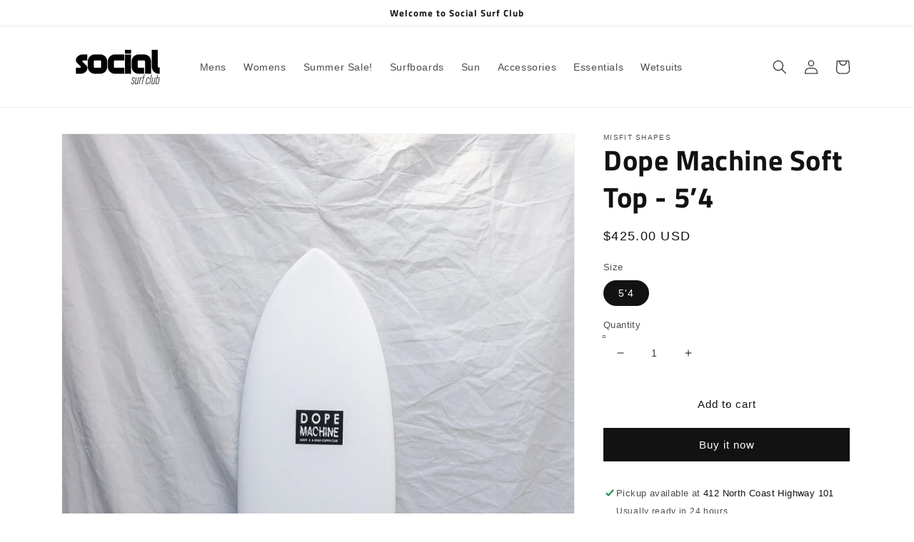

--- FILE ---
content_type: text/html; charset=utf-8
request_url: https://socialsurfclub.shop/products/dope-machine-soft-top-5-4
body_size: 32823
content:
<!doctype html>
<html class="no-js" lang="en">
  <head>
    <meta charset="utf-8">
    <meta http-equiv="X-UA-Compatible" content="IE=edge">
    <meta name="viewport" content="width=device-width,initial-scale=1">
    <meta name="theme-color" content="">
    <link rel="canonical" href="https://socialsurfclub.shop/products/dope-machine-soft-top-5-4">
    <link rel="preconnect" href="https://cdn.shopify.com" crossorigin><link rel="icon" type="image/png" href="//socialsurfclub.shop/cdn/shop/files/LOGO_TRANSPARENT-02_32x32.png?v=1644451096"><link rel="preconnect" href="https://fonts.shopifycdn.com" crossorigin><title>
      Dope Machine Soft Top - 5’4
 &ndash; Social Surf Club</title>

    
      <meta name="description" content="M/SF/T ‘SOFT WORKS’ ~ premium, performance “soft” boards. Constructed from hand finished EPS blanks, glassed in EPOXY resin with 2 x layers of 6oz fibreglass on the deck, and 1 x layer of 6oz fibreglass on the bottom. Reinforced with a vertical fiberglass flex column down the centre of the board, then moulded in a high">
    

    

<meta property="og:site_name" content="Social Surf Club">
<meta property="og:url" content="https://socialsurfclub.shop/products/dope-machine-soft-top-5-4">
<meta property="og:title" content="Dope Machine Soft Top - 5’4">
<meta property="og:type" content="product">
<meta property="og:description" content="M/SF/T ‘SOFT WORKS’ ~ premium, performance “soft” boards. Constructed from hand finished EPS blanks, glassed in EPOXY resin with 2 x layers of 6oz fibreglass on the deck, and 1 x layer of 6oz fibreglass on the bottom. Reinforced with a vertical fiberglass flex column down the centre of the board, then moulded in a high"><meta property="og:image" content="http://socialsurfclub.shop/cdn/shop/products/SOCIALSC_DopeMachine-Softworks_22-1.jpg?v=1646102707">
  <meta property="og:image:secure_url" content="https://socialsurfclub.shop/cdn/shop/products/SOCIALSC_DopeMachine-Softworks_22-1.jpg?v=1646102707">
  <meta property="og:image:width" content="1536">
  <meta property="og:image:height" content="2048"><meta property="og:price:amount" content="425.00">
  <meta property="og:price:currency" content="USD"><meta name="twitter:card" content="summary_large_image">
<meta name="twitter:title" content="Dope Machine Soft Top - 5’4">
<meta name="twitter:description" content="M/SF/T ‘SOFT WORKS’ ~ premium, performance “soft” boards. Constructed from hand finished EPS blanks, glassed in EPOXY resin with 2 x layers of 6oz fibreglass on the deck, and 1 x layer of 6oz fibreglass on the bottom. Reinforced with a vertical fiberglass flex column down the centre of the board, then moulded in a high">


    <script src="//socialsurfclub.shop/cdn/shop/t/1/assets/global.js?v=138967679220690932761644369016" defer="defer"></script>
    <script>window.performance && window.performance.mark && window.performance.mark('shopify.content_for_header.start');</script><meta name="facebook-domain-verification" content="megihylmaoldq2k582up5171tghjzb">
<meta name="facebook-domain-verification" content="noont2id05dz0qu22tsze9svk1pszd">
<meta id="shopify-digital-wallet" name="shopify-digital-wallet" content="/62671585531/digital_wallets/dialog">
<meta name="shopify-checkout-api-token" content="e5b94a5a1b48d04856544052dae6a6f4">
<meta id="in-context-paypal-metadata" data-shop-id="62671585531" data-venmo-supported="false" data-environment="production" data-locale="en_US" data-paypal-v4="true" data-currency="USD">
<link rel="alternate" type="application/json+oembed" href="https://socialsurfclub.shop/products/dope-machine-soft-top-5-4.oembed">
<script async="async" src="/checkouts/internal/preloads.js?locale=en-US"></script>
<link rel="preconnect" href="https://shop.app" crossorigin="anonymous">
<script async="async" src="https://shop.app/checkouts/internal/preloads.js?locale=en-US&shop_id=62671585531" crossorigin="anonymous"></script>
<script id="apple-pay-shop-capabilities" type="application/json">{"shopId":62671585531,"countryCode":"US","currencyCode":"USD","merchantCapabilities":["supports3DS"],"merchantId":"gid:\/\/shopify\/Shop\/62671585531","merchantName":"Social Surf Club","requiredBillingContactFields":["postalAddress","email"],"requiredShippingContactFields":["postalAddress","email"],"shippingType":"shipping","supportedNetworks":["visa","masterCard","amex","discover","elo","jcb"],"total":{"type":"pending","label":"Social Surf Club","amount":"1.00"},"shopifyPaymentsEnabled":true,"supportsSubscriptions":true}</script>
<script id="shopify-features" type="application/json">{"accessToken":"e5b94a5a1b48d04856544052dae6a6f4","betas":["rich-media-storefront-analytics"],"domain":"socialsurfclub.shop","predictiveSearch":true,"shopId":62671585531,"locale":"en"}</script>
<script>var Shopify = Shopify || {};
Shopify.shop = "social-surf-club.myshopify.com";
Shopify.locale = "en";
Shopify.currency = {"active":"USD","rate":"1.0"};
Shopify.country = "US";
Shopify.theme = {"name":"Dawn","id":130630680827,"schema_name":"Dawn","schema_version":"3.0.0","theme_store_id":887,"role":"main"};
Shopify.theme.handle = "null";
Shopify.theme.style = {"id":null,"handle":null};
Shopify.cdnHost = "socialsurfclub.shop/cdn";
Shopify.routes = Shopify.routes || {};
Shopify.routes.root = "/";</script>
<script type="module">!function(o){(o.Shopify=o.Shopify||{}).modules=!0}(window);</script>
<script>!function(o){function n(){var o=[];function n(){o.push(Array.prototype.slice.apply(arguments))}return n.q=o,n}var t=o.Shopify=o.Shopify||{};t.loadFeatures=n(),t.autoloadFeatures=n()}(window);</script>
<script>
  window.ShopifyPay = window.ShopifyPay || {};
  window.ShopifyPay.apiHost = "shop.app\/pay";
  window.ShopifyPay.redirectState = null;
</script>
<script id="shop-js-analytics" type="application/json">{"pageType":"product"}</script>
<script defer="defer" async type="module" src="//socialsurfclub.shop/cdn/shopifycloud/shop-js/modules/v2/client.init-shop-cart-sync_BT-GjEfc.en.esm.js"></script>
<script defer="defer" async type="module" src="//socialsurfclub.shop/cdn/shopifycloud/shop-js/modules/v2/chunk.common_D58fp_Oc.esm.js"></script>
<script defer="defer" async type="module" src="//socialsurfclub.shop/cdn/shopifycloud/shop-js/modules/v2/chunk.modal_xMitdFEc.esm.js"></script>
<script type="module">
  await import("//socialsurfclub.shop/cdn/shopifycloud/shop-js/modules/v2/client.init-shop-cart-sync_BT-GjEfc.en.esm.js");
await import("//socialsurfclub.shop/cdn/shopifycloud/shop-js/modules/v2/chunk.common_D58fp_Oc.esm.js");
await import("//socialsurfclub.shop/cdn/shopifycloud/shop-js/modules/v2/chunk.modal_xMitdFEc.esm.js");

  window.Shopify.SignInWithShop?.initShopCartSync?.({"fedCMEnabled":true,"windoidEnabled":true});

</script>
<script defer="defer" async type="module" src="//socialsurfclub.shop/cdn/shopifycloud/shop-js/modules/v2/client.payment-terms_Ci9AEqFq.en.esm.js"></script>
<script defer="defer" async type="module" src="//socialsurfclub.shop/cdn/shopifycloud/shop-js/modules/v2/chunk.common_D58fp_Oc.esm.js"></script>
<script defer="defer" async type="module" src="//socialsurfclub.shop/cdn/shopifycloud/shop-js/modules/v2/chunk.modal_xMitdFEc.esm.js"></script>
<script type="module">
  await import("//socialsurfclub.shop/cdn/shopifycloud/shop-js/modules/v2/client.payment-terms_Ci9AEqFq.en.esm.js");
await import("//socialsurfclub.shop/cdn/shopifycloud/shop-js/modules/v2/chunk.common_D58fp_Oc.esm.js");
await import("//socialsurfclub.shop/cdn/shopifycloud/shop-js/modules/v2/chunk.modal_xMitdFEc.esm.js");

  
</script>
<script>
  window.Shopify = window.Shopify || {};
  if (!window.Shopify.featureAssets) window.Shopify.featureAssets = {};
  window.Shopify.featureAssets['shop-js'] = {"shop-cart-sync":["modules/v2/client.shop-cart-sync_DZOKe7Ll.en.esm.js","modules/v2/chunk.common_D58fp_Oc.esm.js","modules/v2/chunk.modal_xMitdFEc.esm.js"],"init-fed-cm":["modules/v2/client.init-fed-cm_B6oLuCjv.en.esm.js","modules/v2/chunk.common_D58fp_Oc.esm.js","modules/v2/chunk.modal_xMitdFEc.esm.js"],"shop-cash-offers":["modules/v2/client.shop-cash-offers_D2sdYoxE.en.esm.js","modules/v2/chunk.common_D58fp_Oc.esm.js","modules/v2/chunk.modal_xMitdFEc.esm.js"],"shop-login-button":["modules/v2/client.shop-login-button_QeVjl5Y3.en.esm.js","modules/v2/chunk.common_D58fp_Oc.esm.js","modules/v2/chunk.modal_xMitdFEc.esm.js"],"pay-button":["modules/v2/client.pay-button_DXTOsIq6.en.esm.js","modules/v2/chunk.common_D58fp_Oc.esm.js","modules/v2/chunk.modal_xMitdFEc.esm.js"],"shop-button":["modules/v2/client.shop-button_DQZHx9pm.en.esm.js","modules/v2/chunk.common_D58fp_Oc.esm.js","modules/v2/chunk.modal_xMitdFEc.esm.js"],"avatar":["modules/v2/client.avatar_BTnouDA3.en.esm.js"],"init-windoid":["modules/v2/client.init-windoid_CR1B-cfM.en.esm.js","modules/v2/chunk.common_D58fp_Oc.esm.js","modules/v2/chunk.modal_xMitdFEc.esm.js"],"init-shop-for-new-customer-accounts":["modules/v2/client.init-shop-for-new-customer-accounts_C_vY_xzh.en.esm.js","modules/v2/client.shop-login-button_QeVjl5Y3.en.esm.js","modules/v2/chunk.common_D58fp_Oc.esm.js","modules/v2/chunk.modal_xMitdFEc.esm.js"],"init-shop-email-lookup-coordinator":["modules/v2/client.init-shop-email-lookup-coordinator_BI7n9ZSv.en.esm.js","modules/v2/chunk.common_D58fp_Oc.esm.js","modules/v2/chunk.modal_xMitdFEc.esm.js"],"init-shop-cart-sync":["modules/v2/client.init-shop-cart-sync_BT-GjEfc.en.esm.js","modules/v2/chunk.common_D58fp_Oc.esm.js","modules/v2/chunk.modal_xMitdFEc.esm.js"],"shop-toast-manager":["modules/v2/client.shop-toast-manager_DiYdP3xc.en.esm.js","modules/v2/chunk.common_D58fp_Oc.esm.js","modules/v2/chunk.modal_xMitdFEc.esm.js"],"init-customer-accounts":["modules/v2/client.init-customer-accounts_D9ZNqS-Q.en.esm.js","modules/v2/client.shop-login-button_QeVjl5Y3.en.esm.js","modules/v2/chunk.common_D58fp_Oc.esm.js","modules/v2/chunk.modal_xMitdFEc.esm.js"],"init-customer-accounts-sign-up":["modules/v2/client.init-customer-accounts-sign-up_iGw4briv.en.esm.js","modules/v2/client.shop-login-button_QeVjl5Y3.en.esm.js","modules/v2/chunk.common_D58fp_Oc.esm.js","modules/v2/chunk.modal_xMitdFEc.esm.js"],"shop-follow-button":["modules/v2/client.shop-follow-button_CqMgW2wH.en.esm.js","modules/v2/chunk.common_D58fp_Oc.esm.js","modules/v2/chunk.modal_xMitdFEc.esm.js"],"checkout-modal":["modules/v2/client.checkout-modal_xHeaAweL.en.esm.js","modules/v2/chunk.common_D58fp_Oc.esm.js","modules/v2/chunk.modal_xMitdFEc.esm.js"],"shop-login":["modules/v2/client.shop-login_D91U-Q7h.en.esm.js","modules/v2/chunk.common_D58fp_Oc.esm.js","modules/v2/chunk.modal_xMitdFEc.esm.js"],"lead-capture":["modules/v2/client.lead-capture_BJmE1dJe.en.esm.js","modules/v2/chunk.common_D58fp_Oc.esm.js","modules/v2/chunk.modal_xMitdFEc.esm.js"],"payment-terms":["modules/v2/client.payment-terms_Ci9AEqFq.en.esm.js","modules/v2/chunk.common_D58fp_Oc.esm.js","modules/v2/chunk.modal_xMitdFEc.esm.js"]};
</script>
<script id="__st">var __st={"a":62671585531,"offset":-28800,"reqid":"cef689b6-bdb4-4b5f-9efa-0d54bd0219e2-1769073336","pageurl":"socialsurfclub.shop\/products\/dope-machine-soft-top-5-4","u":"dccc57f61c66","p":"product","rtyp":"product","rid":7588339351803};</script>
<script>window.ShopifyPaypalV4VisibilityTracking = true;</script>
<script id="captcha-bootstrap">!function(){'use strict';const t='contact',e='account',n='new_comment',o=[[t,t],['blogs',n],['comments',n],[t,'customer']],c=[[e,'customer_login'],[e,'guest_login'],[e,'recover_customer_password'],[e,'create_customer']],r=t=>t.map((([t,e])=>`form[action*='/${t}']:not([data-nocaptcha='true']) input[name='form_type'][value='${e}']`)).join(','),a=t=>()=>t?[...document.querySelectorAll(t)].map((t=>t.form)):[];function s(){const t=[...o],e=r(t);return a(e)}const i='password',u='form_key',d=['recaptcha-v3-token','g-recaptcha-response','h-captcha-response',i],f=()=>{try{return window.sessionStorage}catch{return}},m='__shopify_v',_=t=>t.elements[u];function p(t,e,n=!1){try{const o=window.sessionStorage,c=JSON.parse(o.getItem(e)),{data:r}=function(t){const{data:e,action:n}=t;return t[m]||n?{data:e,action:n}:{data:t,action:n}}(c);for(const[e,n]of Object.entries(r))t.elements[e]&&(t.elements[e].value=n);n&&o.removeItem(e)}catch(o){console.error('form repopulation failed',{error:o})}}const l='form_type',E='cptcha';function T(t){t.dataset[E]=!0}const w=window,h=w.document,L='Shopify',v='ce_forms',y='captcha';let A=!1;((t,e)=>{const n=(g='f06e6c50-85a8-45c8-87d0-21a2b65856fe',I='https://cdn.shopify.com/shopifycloud/storefront-forms-hcaptcha/ce_storefront_forms_captcha_hcaptcha.v1.5.2.iife.js',D={infoText:'Protected by hCaptcha',privacyText:'Privacy',termsText:'Terms'},(t,e,n)=>{const o=w[L][v],c=o.bindForm;if(c)return c(t,g,e,D).then(n);var r;o.q.push([[t,g,e,D],n]),r=I,A||(h.body.append(Object.assign(h.createElement('script'),{id:'captcha-provider',async:!0,src:r})),A=!0)});var g,I,D;w[L]=w[L]||{},w[L][v]=w[L][v]||{},w[L][v].q=[],w[L][y]=w[L][y]||{},w[L][y].protect=function(t,e){n(t,void 0,e),T(t)},Object.freeze(w[L][y]),function(t,e,n,w,h,L){const[v,y,A,g]=function(t,e,n){const i=e?o:[],u=t?c:[],d=[...i,...u],f=r(d),m=r(i),_=r(d.filter((([t,e])=>n.includes(e))));return[a(f),a(m),a(_),s()]}(w,h,L),I=t=>{const e=t.target;return e instanceof HTMLFormElement?e:e&&e.form},D=t=>v().includes(t);t.addEventListener('submit',(t=>{const e=I(t);if(!e)return;const n=D(e)&&!e.dataset.hcaptchaBound&&!e.dataset.recaptchaBound,o=_(e),c=g().includes(e)&&(!o||!o.value);(n||c)&&t.preventDefault(),c&&!n&&(function(t){try{if(!f())return;!function(t){const e=f();if(!e)return;const n=_(t);if(!n)return;const o=n.value;o&&e.removeItem(o)}(t);const e=Array.from(Array(32),(()=>Math.random().toString(36)[2])).join('');!function(t,e){_(t)||t.append(Object.assign(document.createElement('input'),{type:'hidden',name:u})),t.elements[u].value=e}(t,e),function(t,e){const n=f();if(!n)return;const o=[...t.querySelectorAll(`input[type='${i}']`)].map((({name:t})=>t)),c=[...d,...o],r={};for(const[a,s]of new FormData(t).entries())c.includes(a)||(r[a]=s);n.setItem(e,JSON.stringify({[m]:1,action:t.action,data:r}))}(t,e)}catch(e){console.error('failed to persist form',e)}}(e),e.submit())}));const S=(t,e)=>{t&&!t.dataset[E]&&(n(t,e.some((e=>e===t))),T(t))};for(const o of['focusin','change'])t.addEventListener(o,(t=>{const e=I(t);D(e)&&S(e,y())}));const B=e.get('form_key'),M=e.get(l),P=B&&M;t.addEventListener('DOMContentLoaded',(()=>{const t=y();if(P)for(const e of t)e.elements[l].value===M&&p(e,B);[...new Set([...A(),...v().filter((t=>'true'===t.dataset.shopifyCaptcha))])].forEach((e=>S(e,t)))}))}(h,new URLSearchParams(w.location.search),n,t,e,['guest_login'])})(!0,!0)}();</script>
<script integrity="sha256-4kQ18oKyAcykRKYeNunJcIwy7WH5gtpwJnB7kiuLZ1E=" data-source-attribution="shopify.loadfeatures" defer="defer" src="//socialsurfclub.shop/cdn/shopifycloud/storefront/assets/storefront/load_feature-a0a9edcb.js" crossorigin="anonymous"></script>
<script crossorigin="anonymous" defer="defer" src="//socialsurfclub.shop/cdn/shopifycloud/storefront/assets/shopify_pay/storefront-65b4c6d7.js?v=20250812"></script>
<script data-source-attribution="shopify.dynamic_checkout.dynamic.init">var Shopify=Shopify||{};Shopify.PaymentButton=Shopify.PaymentButton||{isStorefrontPortableWallets:!0,init:function(){window.Shopify.PaymentButton.init=function(){};var t=document.createElement("script");t.src="https://socialsurfclub.shop/cdn/shopifycloud/portable-wallets/latest/portable-wallets.en.js",t.type="module",document.head.appendChild(t)}};
</script>
<script data-source-attribution="shopify.dynamic_checkout.buyer_consent">
  function portableWalletsHideBuyerConsent(e){var t=document.getElementById("shopify-buyer-consent"),n=document.getElementById("shopify-subscription-policy-button");t&&n&&(t.classList.add("hidden"),t.setAttribute("aria-hidden","true"),n.removeEventListener("click",e))}function portableWalletsShowBuyerConsent(e){var t=document.getElementById("shopify-buyer-consent"),n=document.getElementById("shopify-subscription-policy-button");t&&n&&(t.classList.remove("hidden"),t.removeAttribute("aria-hidden"),n.addEventListener("click",e))}window.Shopify?.PaymentButton&&(window.Shopify.PaymentButton.hideBuyerConsent=portableWalletsHideBuyerConsent,window.Shopify.PaymentButton.showBuyerConsent=portableWalletsShowBuyerConsent);
</script>
<script>
  function portableWalletsCleanup(e){e&&e.src&&console.error("Failed to load portable wallets script "+e.src);var t=document.querySelectorAll("shopify-accelerated-checkout .shopify-payment-button__skeleton, shopify-accelerated-checkout-cart .wallet-cart-button__skeleton"),e=document.getElementById("shopify-buyer-consent");for(let e=0;e<t.length;e++)t[e].remove();e&&e.remove()}function portableWalletsNotLoadedAsModule(e){e instanceof ErrorEvent&&"string"==typeof e.message&&e.message.includes("import.meta")&&"string"==typeof e.filename&&e.filename.includes("portable-wallets")&&(window.removeEventListener("error",portableWalletsNotLoadedAsModule),window.Shopify.PaymentButton.failedToLoad=e,"loading"===document.readyState?document.addEventListener("DOMContentLoaded",window.Shopify.PaymentButton.init):window.Shopify.PaymentButton.init())}window.addEventListener("error",portableWalletsNotLoadedAsModule);
</script>

<script type="module" src="https://socialsurfclub.shop/cdn/shopifycloud/portable-wallets/latest/portable-wallets.en.js" onError="portableWalletsCleanup(this)" crossorigin="anonymous"></script>
<script nomodule>
  document.addEventListener("DOMContentLoaded", portableWalletsCleanup);
</script>

<link id="shopify-accelerated-checkout-styles" rel="stylesheet" media="screen" href="https://socialsurfclub.shop/cdn/shopifycloud/portable-wallets/latest/accelerated-checkout-backwards-compat.css" crossorigin="anonymous">
<style id="shopify-accelerated-checkout-cart">
        #shopify-buyer-consent {
  margin-top: 1em;
  display: inline-block;
  width: 100%;
}

#shopify-buyer-consent.hidden {
  display: none;
}

#shopify-subscription-policy-button {
  background: none;
  border: none;
  padding: 0;
  text-decoration: underline;
  font-size: inherit;
  cursor: pointer;
}

#shopify-subscription-policy-button::before {
  box-shadow: none;
}

      </style>
<script id="sections-script" data-sections="main-product,product-recommendations,header,footer" defer="defer" src="//socialsurfclub.shop/cdn/shop/t/1/compiled_assets/scripts.js?v=62"></script>
<script>window.performance && window.performance.mark && window.performance.mark('shopify.content_for_header.end');</script>


    <style data-shopify>
      
      
      
      
      @font-face {
  font-family: "Titillium Web";
  font-weight: 700;
  font-style: normal;
  font-display: swap;
  src: url("//socialsurfclub.shop/cdn/fonts/titillium_web/titilliumweb_n7.d17ed1f3a767ca2dd9fcaa8710c651c747c3860e.woff2") format("woff2"),
       url("//socialsurfclub.shop/cdn/fonts/titillium_web/titilliumweb_n7.56a12bf435e8401765588d4fbf86b152db29e2a2.woff") format("woff");
}


      :root {
        --font-body-family: "system_ui", -apple-system, 'Segoe UI', Roboto, 'Helvetica Neue', 'Noto Sans', 'Liberation Sans', Arial, sans-serif, 'Apple Color Emoji', 'Segoe UI Emoji', 'Segoe UI Symbol', 'Noto Color Emoji';
        --font-body-style: normal;
        --font-body-weight: 400;

        --font-heading-family: "Titillium Web", sans-serif;
        --font-heading-style: normal;
        --font-heading-weight: 700;

        --font-body-scale: 1.0;
        --font-heading-scale: 1.0;

        --color-base-text: 18, 18, 18;
        --color-shadow: 18, 18, 18;
        --color-base-background-1: 255, 255, 255;
        --color-base-background-2: 243, 243, 243;
        --color-base-solid-button-labels: 255, 255, 255;
        --color-base-outline-button-labels: 18, 18, 18;
        --color-base-accent-1: 18, 18, 18;
        --color-base-accent-2: 51, 79, 180;
        --payment-terms-background-color: #FFFFFF;

        --gradient-base-background-1: #FFFFFF;
        --gradient-base-background-2: #F3F3F3;
        --gradient-base-accent-1: #121212;
        --gradient-base-accent-2: #334FB4;

        --media-padding: px;
        --media-border-opacity: 0.05;
        --media-border-width: 1px;
        --media-radius: 0px;
        --media-shadow-opacity: 0.0;
        --media-shadow-horizontal-offset: 0px;
        --media-shadow-vertical-offset: 0px;
        --media-shadow-blur-radius: 0px;

        --page-width: 120rem;
        --page-width-margin: 0rem;

        --card-image-padding: 0.0rem;
        --card-corner-radius: 0.0rem;
        --card-text-alignment: left;
        --card-border-width: 0.0rem;
        --card-border-opacity: 0.0;
        --card-shadow-opacity: 0.1;
        --card-shadow-horizontal-offset: 0.0rem;
        --card-shadow-vertical-offset: 0.0rem;
        --card-shadow-blur-radius: 0.0rem;

        --badge-corner-radius: 4.0rem;

        --popup-border-width: 1px;
        --popup-border-opacity: 0.1;
        --popup-corner-radius: 0px;
        --popup-shadow-opacity: 0.0;
        --popup-shadow-horizontal-offset: 0px;
        --popup-shadow-vertical-offset: 0px;
        --popup-shadow-blur-radius: 0px;

        --drawer-border-width: 1px;
        --drawer-border-opacity: 0.1;
        --drawer-shadow-opacity: 0.0;
        --drawer-shadow-horizontal-offset: 0px;
        --drawer-shadow-vertical-offset: 0px;
        --drawer-shadow-blur-radius: 0px;

        --spacing-sections-desktop: 0px;
        --spacing-sections-mobile: 0px;

        --grid-desktop-vertical-spacing: 8px;
        --grid-desktop-horizontal-spacing: 8px;
        --grid-mobile-vertical-spacing: 4px;
        --grid-mobile-horizontal-spacing: 4px;

        --text-boxes-border-opacity: 0.0;
        --text-boxes-border-width: 0px;
        --text-boxes-radius: 0px;
        --text-boxes-shadow-opacity: 0.0;
        --text-boxes-shadow-horizontal-offset: 0px;
        --text-boxes-shadow-vertical-offset: 0px;
        --text-boxes-shadow-blur-radius: 0px;

        --buttons-radius: 0px;
        --buttons-radius-outset: 0px;
        --buttons-border-width: 1px;
        --buttons-border-opacity: 1.0;
        --buttons-shadow-opacity: 0.0;
        --buttons-shadow-horizontal-offset: 0px;
        --buttons-shadow-vertical-offset: 0px;
        --buttons-shadow-blur-radius: 0px;
        --buttons-border-offset: 0px;

        --inputs-radius: 0px;
        --inputs-border-width: 1px;
        --inputs-border-opacity: 0.55;
        --inputs-shadow-opacity: 0.0;
        --inputs-shadow-horizontal-offset: 0px;
        --inputs-margin-offset: 0px;
        --inputs-shadow-vertical-offset: 0px;
        --inputs-shadow-blur-radius: 0px;
        --inputs-radius-outset: 0px;

        --variant-pills-radius: 40px;
        --variant-pills-border-width: 1px;
        --variant-pills-border-opacity: 0.55;
        --variant-pills-shadow-opacity: 0.0;
        --variant-pills-shadow-horizontal-offset: 0px;
        --variant-pills-shadow-vertical-offset: 0px;
        --variant-pills-shadow-blur-radius: 0px;
      }

      *,
      *::before,
      *::after {
        box-sizing: inherit;
      }

      html {
        box-sizing: border-box;
        font-size: calc(var(--font-body-scale) * 62.5%);
        height: 100%;
      }

      body {
        display: grid;
        grid-template-rows: auto auto 1fr auto;
        grid-template-columns: 100%;
        min-height: 100%;
        margin: 0;
        font-size: 1.5rem;
        letter-spacing: 0.06rem;
        line-height: calc(1 + 0.8 / var(--font-body-scale));
        font-family: var(--font-body-family);
        font-style: var(--font-body-style);
        font-weight: var(--font-body-weight);
      }

      @media screen and (min-width: 750px) {
        body {
          font-size: 1.6rem;
        }
      }
    </style>

    <link href="//socialsurfclub.shop/cdn/shop/t/1/assets/base.css?v=39440664952427654091644369031" rel="stylesheet" type="text/css" media="all" />
<link rel="preload" as="font" href="//socialsurfclub.shop/cdn/fonts/titillium_web/titilliumweb_n7.d17ed1f3a767ca2dd9fcaa8710c651c747c3860e.woff2" type="font/woff2" crossorigin><link rel="stylesheet" href="//socialsurfclub.shop/cdn/shop/t/1/assets/component-predictive-search.css?v=165644661289088488651644369012" media="print" onload="this.media='all'"><script>document.documentElement.className = document.documentElement.className.replace('no-js', 'js');
    if (Shopify.designMode) {
      document.documentElement.classList.add('shopify-design-mode');
    }
    </script>
  <link href="https://monorail-edge.shopifysvc.com" rel="dns-prefetch">
<script>(function(){if ("sendBeacon" in navigator && "performance" in window) {try {var session_token_from_headers = performance.getEntriesByType('navigation')[0].serverTiming.find(x => x.name == '_s').description;} catch {var session_token_from_headers = undefined;}var session_cookie_matches = document.cookie.match(/_shopify_s=([^;]*)/);var session_token_from_cookie = session_cookie_matches && session_cookie_matches.length === 2 ? session_cookie_matches[1] : "";var session_token = session_token_from_headers || session_token_from_cookie || "";function handle_abandonment_event(e) {var entries = performance.getEntries().filter(function(entry) {return /monorail-edge.shopifysvc.com/.test(entry.name);});if (!window.abandonment_tracked && entries.length === 0) {window.abandonment_tracked = true;var currentMs = Date.now();var navigation_start = performance.timing.navigationStart;var payload = {shop_id: 62671585531,url: window.location.href,navigation_start,duration: currentMs - navigation_start,session_token,page_type: "product"};window.navigator.sendBeacon("https://monorail-edge.shopifysvc.com/v1/produce", JSON.stringify({schema_id: "online_store_buyer_site_abandonment/1.1",payload: payload,metadata: {event_created_at_ms: currentMs,event_sent_at_ms: currentMs}}));}}window.addEventListener('pagehide', handle_abandonment_event);}}());</script>
<script id="web-pixels-manager-setup">(function e(e,d,r,n,o){if(void 0===o&&(o={}),!Boolean(null===(a=null===(i=window.Shopify)||void 0===i?void 0:i.analytics)||void 0===a?void 0:a.replayQueue)){var i,a;window.Shopify=window.Shopify||{};var t=window.Shopify;t.analytics=t.analytics||{};var s=t.analytics;s.replayQueue=[],s.publish=function(e,d,r){return s.replayQueue.push([e,d,r]),!0};try{self.performance.mark("wpm:start")}catch(e){}var l=function(){var e={modern:/Edge?\/(1{2}[4-9]|1[2-9]\d|[2-9]\d{2}|\d{4,})\.\d+(\.\d+|)|Firefox\/(1{2}[4-9]|1[2-9]\d|[2-9]\d{2}|\d{4,})\.\d+(\.\d+|)|Chrom(ium|e)\/(9{2}|\d{3,})\.\d+(\.\d+|)|(Maci|X1{2}).+ Version\/(15\.\d+|(1[6-9]|[2-9]\d|\d{3,})\.\d+)([,.]\d+|)( \(\w+\)|)( Mobile\/\w+|) Safari\/|Chrome.+OPR\/(9{2}|\d{3,})\.\d+\.\d+|(CPU[ +]OS|iPhone[ +]OS|CPU[ +]iPhone|CPU IPhone OS|CPU iPad OS)[ +]+(15[._]\d+|(1[6-9]|[2-9]\d|\d{3,})[._]\d+)([._]\d+|)|Android:?[ /-](13[3-9]|1[4-9]\d|[2-9]\d{2}|\d{4,})(\.\d+|)(\.\d+|)|Android.+Firefox\/(13[5-9]|1[4-9]\d|[2-9]\d{2}|\d{4,})\.\d+(\.\d+|)|Android.+Chrom(ium|e)\/(13[3-9]|1[4-9]\d|[2-9]\d{2}|\d{4,})\.\d+(\.\d+|)|SamsungBrowser\/([2-9]\d|\d{3,})\.\d+/,legacy:/Edge?\/(1[6-9]|[2-9]\d|\d{3,})\.\d+(\.\d+|)|Firefox\/(5[4-9]|[6-9]\d|\d{3,})\.\d+(\.\d+|)|Chrom(ium|e)\/(5[1-9]|[6-9]\d|\d{3,})\.\d+(\.\d+|)([\d.]+$|.*Safari\/(?![\d.]+ Edge\/[\d.]+$))|(Maci|X1{2}).+ Version\/(10\.\d+|(1[1-9]|[2-9]\d|\d{3,})\.\d+)([,.]\d+|)( \(\w+\)|)( Mobile\/\w+|) Safari\/|Chrome.+OPR\/(3[89]|[4-9]\d|\d{3,})\.\d+\.\d+|(CPU[ +]OS|iPhone[ +]OS|CPU[ +]iPhone|CPU IPhone OS|CPU iPad OS)[ +]+(10[._]\d+|(1[1-9]|[2-9]\d|\d{3,})[._]\d+)([._]\d+|)|Android:?[ /-](13[3-9]|1[4-9]\d|[2-9]\d{2}|\d{4,})(\.\d+|)(\.\d+|)|Mobile Safari.+OPR\/([89]\d|\d{3,})\.\d+\.\d+|Android.+Firefox\/(13[5-9]|1[4-9]\d|[2-9]\d{2}|\d{4,})\.\d+(\.\d+|)|Android.+Chrom(ium|e)\/(13[3-9]|1[4-9]\d|[2-9]\d{2}|\d{4,})\.\d+(\.\d+|)|Android.+(UC? ?Browser|UCWEB|U3)[ /]?(15\.([5-9]|\d{2,})|(1[6-9]|[2-9]\d|\d{3,})\.\d+)\.\d+|SamsungBrowser\/(5\.\d+|([6-9]|\d{2,})\.\d+)|Android.+MQ{2}Browser\/(14(\.(9|\d{2,})|)|(1[5-9]|[2-9]\d|\d{3,})(\.\d+|))(\.\d+|)|K[Aa][Ii]OS\/(3\.\d+|([4-9]|\d{2,})\.\d+)(\.\d+|)/},d=e.modern,r=e.legacy,n=navigator.userAgent;return n.match(d)?"modern":n.match(r)?"legacy":"unknown"}(),u="modern"===l?"modern":"legacy",c=(null!=n?n:{modern:"",legacy:""})[u],f=function(e){return[e.baseUrl,"/wpm","/b",e.hashVersion,"modern"===e.buildTarget?"m":"l",".js"].join("")}({baseUrl:d,hashVersion:r,buildTarget:u}),m=function(e){var d=e.version,r=e.bundleTarget,n=e.surface,o=e.pageUrl,i=e.monorailEndpoint;return{emit:function(e){var a=e.status,t=e.errorMsg,s=(new Date).getTime(),l=JSON.stringify({metadata:{event_sent_at_ms:s},events:[{schema_id:"web_pixels_manager_load/3.1",payload:{version:d,bundle_target:r,page_url:o,status:a,surface:n,error_msg:t},metadata:{event_created_at_ms:s}}]});if(!i)return console&&console.warn&&console.warn("[Web Pixels Manager] No Monorail endpoint provided, skipping logging."),!1;try{return self.navigator.sendBeacon.bind(self.navigator)(i,l)}catch(e){}var u=new XMLHttpRequest;try{return u.open("POST",i,!0),u.setRequestHeader("Content-Type","text/plain"),u.send(l),!0}catch(e){return console&&console.warn&&console.warn("[Web Pixels Manager] Got an unhandled error while logging to Monorail."),!1}}}}({version:r,bundleTarget:l,surface:e.surface,pageUrl:self.location.href,monorailEndpoint:e.monorailEndpoint});try{o.browserTarget=l,function(e){var d=e.src,r=e.async,n=void 0===r||r,o=e.onload,i=e.onerror,a=e.sri,t=e.scriptDataAttributes,s=void 0===t?{}:t,l=document.createElement("script"),u=document.querySelector("head"),c=document.querySelector("body");if(l.async=n,l.src=d,a&&(l.integrity=a,l.crossOrigin="anonymous"),s)for(var f in s)if(Object.prototype.hasOwnProperty.call(s,f))try{l.dataset[f]=s[f]}catch(e){}if(o&&l.addEventListener("load",o),i&&l.addEventListener("error",i),u)u.appendChild(l);else{if(!c)throw new Error("Did not find a head or body element to append the script");c.appendChild(l)}}({src:f,async:!0,onload:function(){if(!function(){var e,d;return Boolean(null===(d=null===(e=window.Shopify)||void 0===e?void 0:e.analytics)||void 0===d?void 0:d.initialized)}()){var d=window.webPixelsManager.init(e)||void 0;if(d){var r=window.Shopify.analytics;r.replayQueue.forEach((function(e){var r=e[0],n=e[1],o=e[2];d.publishCustomEvent(r,n,o)})),r.replayQueue=[],r.publish=d.publishCustomEvent,r.visitor=d.visitor,r.initialized=!0}}},onerror:function(){return m.emit({status:"failed",errorMsg:"".concat(f," has failed to load")})},sri:function(e){var d=/^sha384-[A-Za-z0-9+/=]+$/;return"string"==typeof e&&d.test(e)}(c)?c:"",scriptDataAttributes:o}),m.emit({status:"loading"})}catch(e){m.emit({status:"failed",errorMsg:(null==e?void 0:e.message)||"Unknown error"})}}})({shopId: 62671585531,storefrontBaseUrl: "https://socialsurfclub.shop",extensionsBaseUrl: "https://extensions.shopifycdn.com/cdn/shopifycloud/web-pixels-manager",monorailEndpoint: "https://monorail-edge.shopifysvc.com/unstable/produce_batch",surface: "storefront-renderer",enabledBetaFlags: ["2dca8a86"],webPixelsConfigList: [{"id":"161775867","configuration":"{\"pixel_id\":\"773038580344099\",\"pixel_type\":\"facebook_pixel\",\"metaapp_system_user_token\":\"-\"}","eventPayloadVersion":"v1","runtimeContext":"OPEN","scriptVersion":"ca16bc87fe92b6042fbaa3acc2fbdaa6","type":"APP","apiClientId":2329312,"privacyPurposes":["ANALYTICS","MARKETING","SALE_OF_DATA"],"dataSharingAdjustments":{"protectedCustomerApprovalScopes":["read_customer_address","read_customer_email","read_customer_name","read_customer_personal_data","read_customer_phone"]}},{"id":"shopify-app-pixel","configuration":"{}","eventPayloadVersion":"v1","runtimeContext":"STRICT","scriptVersion":"0450","apiClientId":"shopify-pixel","type":"APP","privacyPurposes":["ANALYTICS","MARKETING"]},{"id":"shopify-custom-pixel","eventPayloadVersion":"v1","runtimeContext":"LAX","scriptVersion":"0450","apiClientId":"shopify-pixel","type":"CUSTOM","privacyPurposes":["ANALYTICS","MARKETING"]}],isMerchantRequest: false,initData: {"shop":{"name":"Social Surf Club","paymentSettings":{"currencyCode":"USD"},"myshopifyDomain":"social-surf-club.myshopify.com","countryCode":"US","storefrontUrl":"https:\/\/socialsurfclub.shop"},"customer":null,"cart":null,"checkout":null,"productVariants":[{"price":{"amount":425.0,"currencyCode":"USD"},"product":{"title":"Dope Machine Soft Top - 5’4","vendor":"MISFIT SHAPES","id":"7588339351803","untranslatedTitle":"Dope Machine Soft Top - 5’4","url":"\/products\/dope-machine-soft-top-5-4","type":"Surfboards"},"id":"42657348190459","image":{"src":"\/\/socialsurfclub.shop\/cdn\/shop\/products\/SOCIALSC_DopeMachine-Softworks_22-1.jpg?v=1646102707"},"sku":"","title":"5'4","untranslatedTitle":"5'4"}],"purchasingCompany":null},},"https://socialsurfclub.shop/cdn","fcfee988w5aeb613cpc8e4bc33m6693e112",{"modern":"","legacy":""},{"shopId":"62671585531","storefrontBaseUrl":"https:\/\/socialsurfclub.shop","extensionBaseUrl":"https:\/\/extensions.shopifycdn.com\/cdn\/shopifycloud\/web-pixels-manager","surface":"storefront-renderer","enabledBetaFlags":"[\"2dca8a86\"]","isMerchantRequest":"false","hashVersion":"fcfee988w5aeb613cpc8e4bc33m6693e112","publish":"custom","events":"[[\"page_viewed\",{}],[\"product_viewed\",{\"productVariant\":{\"price\":{\"amount\":425.0,\"currencyCode\":\"USD\"},\"product\":{\"title\":\"Dope Machine Soft Top - 5’4\",\"vendor\":\"MISFIT SHAPES\",\"id\":\"7588339351803\",\"untranslatedTitle\":\"Dope Machine Soft Top - 5’4\",\"url\":\"\/products\/dope-machine-soft-top-5-4\",\"type\":\"Surfboards\"},\"id\":\"42657348190459\",\"image\":{\"src\":\"\/\/socialsurfclub.shop\/cdn\/shop\/products\/SOCIALSC_DopeMachine-Softworks_22-1.jpg?v=1646102707\"},\"sku\":\"\",\"title\":\"5'4\",\"untranslatedTitle\":\"5'4\"}}]]"});</script><script>
  window.ShopifyAnalytics = window.ShopifyAnalytics || {};
  window.ShopifyAnalytics.meta = window.ShopifyAnalytics.meta || {};
  window.ShopifyAnalytics.meta.currency = 'USD';
  var meta = {"product":{"id":7588339351803,"gid":"gid:\/\/shopify\/Product\/7588339351803","vendor":"MISFIT SHAPES","type":"Surfboards","handle":"dope-machine-soft-top-5-4","variants":[{"id":42657348190459,"price":42500,"name":"Dope Machine Soft Top - 5’4 - 5'4","public_title":"5'4","sku":""}],"remote":false},"page":{"pageType":"product","resourceType":"product","resourceId":7588339351803,"requestId":"cef689b6-bdb4-4b5f-9efa-0d54bd0219e2-1769073336"}};
  for (var attr in meta) {
    window.ShopifyAnalytics.meta[attr] = meta[attr];
  }
</script>
<script class="analytics">
  (function () {
    var customDocumentWrite = function(content) {
      var jquery = null;

      if (window.jQuery) {
        jquery = window.jQuery;
      } else if (window.Checkout && window.Checkout.$) {
        jquery = window.Checkout.$;
      }

      if (jquery) {
        jquery('body').append(content);
      }
    };

    var hasLoggedConversion = function(token) {
      if (token) {
        return document.cookie.indexOf('loggedConversion=' + token) !== -1;
      }
      return false;
    }

    var setCookieIfConversion = function(token) {
      if (token) {
        var twoMonthsFromNow = new Date(Date.now());
        twoMonthsFromNow.setMonth(twoMonthsFromNow.getMonth() + 2);

        document.cookie = 'loggedConversion=' + token + '; expires=' + twoMonthsFromNow;
      }
    }

    var trekkie = window.ShopifyAnalytics.lib = window.trekkie = window.trekkie || [];
    if (trekkie.integrations) {
      return;
    }
    trekkie.methods = [
      'identify',
      'page',
      'ready',
      'track',
      'trackForm',
      'trackLink'
    ];
    trekkie.factory = function(method) {
      return function() {
        var args = Array.prototype.slice.call(arguments);
        args.unshift(method);
        trekkie.push(args);
        return trekkie;
      };
    };
    for (var i = 0; i < trekkie.methods.length; i++) {
      var key = trekkie.methods[i];
      trekkie[key] = trekkie.factory(key);
    }
    trekkie.load = function(config) {
      trekkie.config = config || {};
      trekkie.config.initialDocumentCookie = document.cookie;
      var first = document.getElementsByTagName('script')[0];
      var script = document.createElement('script');
      script.type = 'text/javascript';
      script.onerror = function(e) {
        var scriptFallback = document.createElement('script');
        scriptFallback.type = 'text/javascript';
        scriptFallback.onerror = function(error) {
                var Monorail = {
      produce: function produce(monorailDomain, schemaId, payload) {
        var currentMs = new Date().getTime();
        var event = {
          schema_id: schemaId,
          payload: payload,
          metadata: {
            event_created_at_ms: currentMs,
            event_sent_at_ms: currentMs
          }
        };
        return Monorail.sendRequest("https://" + monorailDomain + "/v1/produce", JSON.stringify(event));
      },
      sendRequest: function sendRequest(endpointUrl, payload) {
        // Try the sendBeacon API
        if (window && window.navigator && typeof window.navigator.sendBeacon === 'function' && typeof window.Blob === 'function' && !Monorail.isIos12()) {
          var blobData = new window.Blob([payload], {
            type: 'text/plain'
          });

          if (window.navigator.sendBeacon(endpointUrl, blobData)) {
            return true;
          } // sendBeacon was not successful

        } // XHR beacon

        var xhr = new XMLHttpRequest();

        try {
          xhr.open('POST', endpointUrl);
          xhr.setRequestHeader('Content-Type', 'text/plain');
          xhr.send(payload);
        } catch (e) {
          console.log(e);
        }

        return false;
      },
      isIos12: function isIos12() {
        return window.navigator.userAgent.lastIndexOf('iPhone; CPU iPhone OS 12_') !== -1 || window.navigator.userAgent.lastIndexOf('iPad; CPU OS 12_') !== -1;
      }
    };
    Monorail.produce('monorail-edge.shopifysvc.com',
      'trekkie_storefront_load_errors/1.1',
      {shop_id: 62671585531,
      theme_id: 130630680827,
      app_name: "storefront",
      context_url: window.location.href,
      source_url: "//socialsurfclub.shop/cdn/s/trekkie.storefront.1bbfab421998800ff09850b62e84b8915387986d.min.js"});

        };
        scriptFallback.async = true;
        scriptFallback.src = '//socialsurfclub.shop/cdn/s/trekkie.storefront.1bbfab421998800ff09850b62e84b8915387986d.min.js';
        first.parentNode.insertBefore(scriptFallback, first);
      };
      script.async = true;
      script.src = '//socialsurfclub.shop/cdn/s/trekkie.storefront.1bbfab421998800ff09850b62e84b8915387986d.min.js';
      first.parentNode.insertBefore(script, first);
    };
    trekkie.load(
      {"Trekkie":{"appName":"storefront","development":false,"defaultAttributes":{"shopId":62671585531,"isMerchantRequest":null,"themeId":130630680827,"themeCityHash":"12858392977777754861","contentLanguage":"en","currency":"USD","eventMetadataId":"6ce82188-e272-47b4-a9d0-c2b5ae035be4"},"isServerSideCookieWritingEnabled":true,"monorailRegion":"shop_domain","enabledBetaFlags":["65f19447"]},"Session Attribution":{},"S2S":{"facebookCapiEnabled":true,"source":"trekkie-storefront-renderer","apiClientId":580111}}
    );

    var loaded = false;
    trekkie.ready(function() {
      if (loaded) return;
      loaded = true;

      window.ShopifyAnalytics.lib = window.trekkie;

      var originalDocumentWrite = document.write;
      document.write = customDocumentWrite;
      try { window.ShopifyAnalytics.merchantGoogleAnalytics.call(this); } catch(error) {};
      document.write = originalDocumentWrite;

      window.ShopifyAnalytics.lib.page(null,{"pageType":"product","resourceType":"product","resourceId":7588339351803,"requestId":"cef689b6-bdb4-4b5f-9efa-0d54bd0219e2-1769073336","shopifyEmitted":true});

      var match = window.location.pathname.match(/checkouts\/(.+)\/(thank_you|post_purchase)/)
      var token = match? match[1]: undefined;
      if (!hasLoggedConversion(token)) {
        setCookieIfConversion(token);
        window.ShopifyAnalytics.lib.track("Viewed Product",{"currency":"USD","variantId":42657348190459,"productId":7588339351803,"productGid":"gid:\/\/shopify\/Product\/7588339351803","name":"Dope Machine Soft Top - 5’4 - 5'4","price":"425.00","sku":"","brand":"MISFIT SHAPES","variant":"5'4","category":"Surfboards","nonInteraction":true,"remote":false},undefined,undefined,{"shopifyEmitted":true});
      window.ShopifyAnalytics.lib.track("monorail:\/\/trekkie_storefront_viewed_product\/1.1",{"currency":"USD","variantId":42657348190459,"productId":7588339351803,"productGid":"gid:\/\/shopify\/Product\/7588339351803","name":"Dope Machine Soft Top - 5’4 - 5'4","price":"425.00","sku":"","brand":"MISFIT SHAPES","variant":"5'4","category":"Surfboards","nonInteraction":true,"remote":false,"referer":"https:\/\/socialsurfclub.shop\/products\/dope-machine-soft-top-5-4"});
      }
    });


        var eventsListenerScript = document.createElement('script');
        eventsListenerScript.async = true;
        eventsListenerScript.src = "//socialsurfclub.shop/cdn/shopifycloud/storefront/assets/shop_events_listener-3da45d37.js";
        document.getElementsByTagName('head')[0].appendChild(eventsListenerScript);

})();</script>
<script
  defer
  src="https://socialsurfclub.shop/cdn/shopifycloud/perf-kit/shopify-perf-kit-3.0.4.min.js"
  data-application="storefront-renderer"
  data-shop-id="62671585531"
  data-render-region="gcp-us-central1"
  data-page-type="product"
  data-theme-instance-id="130630680827"
  data-theme-name="Dawn"
  data-theme-version="3.0.0"
  data-monorail-region="shop_domain"
  data-resource-timing-sampling-rate="10"
  data-shs="true"
  data-shs-beacon="true"
  data-shs-export-with-fetch="true"
  data-shs-logs-sample-rate="1"
  data-shs-beacon-endpoint="https://socialsurfclub.shop/api/collect"
></script>
</head>

  <body class="gradient">
<div id="shopify-section-alpaca" class="shopify-section"><div style="display:none" data-alpaca-version="1655162435034"></div><script type="text/javascript"> function setBooleanAttribute(value) { return value == 'false' ? false : true; } var alpacaIsEnabled = true; var AlpacaData = { cart: { attr: { alpaca_order_method: null, alpaca_line_item_string: null, alpaca_pickup_location_id: null, alpaca_pickup_location_name: null, alpaca_pickup_address: null, alpaca_pickup_datetime: null, alpaca_pickup_address1: null, alpaca_pickup_address2: null, alpaca_pickup_city: null, alpaca_pickup_postal_code: null, alpaca_pickup_province: null, alpaca_pickup_country: null, alpaca_pickup_scheduled: null, alpaca_delivery_rate_id: null, alpaca_delivery_location_id: null, alpaca_delivery_scheduled: null, alpaca_timeslot_month_and_date: null, alpaca_timeslot_timestamp: null, alpaca_timeslot_schedule_id: null, alpaca_user_address: null, alpaca_user_city: null, alpaca_user_country: null, alpaca_user_lat: null, alpaca_user_lng: null, alpaca_user_postal_code: null, alpaca_user_province: null, alpaca_user_ip: null, alpaca_reservation: null, alpaca_scheduled_at: null, alpaca_scheduled_lat: null, alpaca_scheduled_lng: null, alpaca_cart_eligible_pickup: setBooleanAttribute(null), alpaca_cart_eligible_delivery: setBooleanAttribute(null), alpaca_location_eligible_pickup: setBooleanAttribute(null), alpaca_location_eligible_delivery: setBooleanAttribute(null), }, variantIdString: [...new Set(''.split(','))].join(','), productIdString: [...new Set(''.split(','))].join(','), lineItemString: [...new Set(''.split(','))].join(','), items: [  ], price: 0, weight: 0.0, itemCount: 0, }, product: { id: '7588339351803', selectedVariantId: '42657348190459', }, settings: {  enableAlpaca: true,  automaticallyShowDeliveryMethods: false,  showDeliveryMethodShipping: true,  requireDeliveryMethodBeforeCheckout: false,  invalidateDeliveryMethodOnCartChange: false,  preventIneligibleCarts: false,  verifyLocationInventory: false,  autofillPickupAddress: false,  requireUserLocationForPickups: true,  displayPickupLocationNameInsteadOfAddress: false,  displayPickupLocationName: false,  displayPickupLocationInstructions: false,  forwardToCheckoutOnScheduleEvent: false,  useShortFormDate: true,  buttonBgColor: "#000000",  buttonTextColor: "#ffffff",  primaryTextColor: "#323232",  secondaryTextColor: "#565656",  selectedCellBgColor: "#000",  selectedCellTextColor: "#fff",  deliveryMethodsIndicatorIcon: "#000000",  useCustomFonts: false,  primaryFont: {"error":"json not allowed for this object"},  secondaryFont: {"error":"json not allowed for this object"},  buttonFont: {"error":"json not allowed for this object"},  deliveryMethod: "Delivery methods",  deliveryMethodsFor: "Delivery methods for {postal_code}",  deliveryMethodShipping: "Shipping",  deliveryMethodShippingDesc: "Rates shown at checkout",  deliveryMethodPickup: "Store pickup",  announcementText: "Schedule a pickup",  announcementTextUnscheduled: "Usually ready in 24 hours",  deliveryMethodDelivery: "Local delivery",  deliveryAnnouncementTextUnscheduled: "Usually delivered in 48 hours",  noDeliveryMethodsAvailable: "No delivery methods",  noDeliveryMethodsAvailableDesc: "Your current cart is ineligible",  deliveryAnnouncementText: "Schedule a delivery",  selectPickupTime: "Select pickup time",  selectDeliveryTime: "Select delivery time",  confirmText: "Confirm",  laterText: "Later",  earlierText: "Earlier",  selectLocationText: "Select pickup location",  selectDeliveryRateText: "Select delivery option",  confirmDeliveryRateText: "Confirm",  confirmLocationText: "Confirm location",  ourLocationsText: "Our locations",  selectPostalCodeText: "Enter your postal code",  enterAddressText: "Enter your address",  selectPostalCodePlaceholder: "Enter postal code...",  confirmPostalCodeText: "Submit",  deliveryMethodInvalidatedText: "Delivery method was cleared since your cart changed",  pickupOnText: "Pickup on",  deliverOnText: "Deliver on",  cancelPickupSelectionText: "Cancel pickup selection",  cancelText: "Cancel",  seeFutureDatesText: "See future dates",  seePastDatesText: "See past dates",  loadingText: "Loading",  nearCurrentLocationText: "Near current location",  nearText: "Near",  deliverTo: "Deliver to",  atText: "at",  fromText: "from",  freeText: "Free",  fetchingTimes: "Fetching times...",  requestingLocationText: "Requesting location access...",  findingLocationsText: "Finding locations near you...",  fetchingDeliveryRatesText: "Fetching delivery rates...",  errorText: "Something went wrong while loading pickup times.",  noLocationsText: "Pickup is unavailable for your location or cart contents.",  noRatesText: "Delivery rates are unavailable for your location or cart contents.",  noTimesAvailable: "No times available",  dismissText: "Dismiss",  inStockText: "In stock",  outOfStockText: "Out of stock",  atInventoryText: "at",  inventoryByLocationText: "Inventory by location",  doneText: "Done",  itemsNotAvailableForPickup: "Some items aren’t available for pickup",  itemsNotAvailableForDelivery: "Some items aren’t available for delivery",  itemsNotAvailableForShipping: "Some items aren’t available for shipping",  itemsNotAvailableAtLocation: "Some items are out of stock",  chooseAnotherDeliveryMethod: "Choose another delivery method",  removeItemsAndCheckout: "Remove items and check out",  removeItemsFromCartText: "Remove items from your cart?",  removeItemsConfirmationText: "The following items aren't available for the delivery method you selected.",  removeItemsText: "Remove items",  moreTimesAvailable: "More times available \u0026#8595;",  nearbyInventoryText: "Inventory near {user_location}",  yourLocationText: "your location",  customCss: "",  deliveryMethodsSelector: "",  checkoutButtonSelector: "",  timesheetBgColor: "#ffffff",  timesheetBgColorDark: "#f4f4f4",  timesheetBorderColor: "#E0E0E0",  disabledCellBgColor: "#eee",  disabledCellTextColor: "#999",  iconColor: "#323232",  textFieldBorderColor: "#666666",  textFieldBorderColorFocus: "#000000",  inStockIconColor: "#2AB02F",  outOfStockIconColor: "#E85F5F",  primaryFontOverride: "",  primaryFontSize: 14,  primaryFontLetterSpacing: 0,  primaryFontTextTransform: "none",  secondaryFontOverride: "",  secondaryFontSize: 14,  secondaryFontLetterSpacing: 0,  secondaryFontTextTransform: "none",  buttonFontOverride: "",  buttonFontSize: 14,  buttonFontLetterSpacing: 0,  buttonFontTextTransform: "none",  defaultPostalCode: "",  showDeliveryMethodIcons: true,  deliveryMethodsOrientation: "vertical",  announcementBarHeight: 60,  buttonBorderRadius: 5,  inputBorderRadius: 5,  modalBorderRadius: 5,  cellHeight: 70,  cellHeightTabletDesktop: 90,  footerPadding: 15,  footerPaddingTabletDesktop: 15,  showAnnouncement: false,  homePageOnly: false,  showAnnouncementType: "pickup",  showCtasToLocalCustomers: false,  detectUserLocation: false,  showTimeRangePickups: "120",  showTimeRangeDeliveries: "120",  locationEntryMethod: "postal_code",  googleMapsApiKey: "",  }, request: { designMode: false, host: "socialsurfclub.shop", locale: { endonymName: "English", isoCode: "en", name: "English", primary: true, rootUrl: "\/", }, path: "\/products\/dope-machine-soft-top-5-4", pageType: "product", }, routes: { rootUrl: "\/", accountUrl: "\/account", accountLoginUrl: "https:\/\/socialsurfclub.shop\/customer_authentication\/redirect?locale=en\u0026region_country=US", accountLogoutUrl: "\/account\/logout", accountRegisterUrl: "https:\/\/shopify.com\/62671585531\/account?locale=en", accountAddressesUrl: "\/account\/addresses", collectionsUrl: "\/collections", allProductsCollectionsUrl: "\/collections\/all", searchUrl: "\/search", cartUrl: "\/cart", cartAddUrl: "\/cart\/add", cartChangeUrl: "\/cart\/change", cartClearUrl: "\/cart\/clear", cartUpdateUrl: "\/cart\/update", productRecommendationsUrl: "\/recommendations\/products", }, shop: { currency: "USD", description: "", domain: "social-surf-club.myshopify.com", email: "zachmillertv@gmail.com", enabledLocales: [{"shop_locale":{"locale":"en","enabled":true,"primary":true,"published":true}}], moneyFormat: "${{amount}}", moneyWithCurrencyFormat: "${{amount}} USD", name: "Social Surf Club", lat: null, lng: null, }, };
</script>

<script> if (typeof AlpacaConfig !== 'undefined') AlpacaData.shopConfig = AlpacaConfig;
</script>
<script type="text/javascript" src="https://d23q5nbcgyhe1y.cloudfront.net/alpaca.js?t=202601220115"></script><style> /*  */ .__alpaca *, .__alpaca p, .__alpaca__announcement_bar { /*  */ } .__alpaca h1, .__alpaca h2, .__alpaca h3, .__alpaca h4, .__alpaca h5, .__alpaca h6, .__alpaca__cell__label, .__alpaca__cell__label[for] { /*  */ } .__alpaca__btn, .__alpaca__btn--text-only, .__alpaca__btn span, .__alpaca__btn--text-only span { /*  */ }
</style> 


</div>

    <a class="skip-to-content-link button visually-hidden" href="#MainContent">
      Skip to content
    </a>

    <div id="shopify-section-announcement-bar" class="shopify-section"><div class="announcement-bar color-background-1 gradient" role="region" aria-label="Announcement" ><p class="announcement-bar__message h5">
                Welcome to Social Surf Club
</p></div>
</div>
    <div id="shopify-section-header" class="shopify-section section-header"><link rel="stylesheet" href="//socialsurfclub.shop/cdn/shop/t/1/assets/component-list-menu.css?v=129267058877082496571644369019" media="print" onload="this.media='all'">
<link rel="stylesheet" href="//socialsurfclub.shop/cdn/shop/t/1/assets/component-search.css?v=96455689198851321781644369006" media="print" onload="this.media='all'">
<link rel="stylesheet" href="//socialsurfclub.shop/cdn/shop/t/1/assets/component-menu-drawer.css?v=126731818748055994231644369010" media="print" onload="this.media='all'">
<link rel="stylesheet" href="//socialsurfclub.shop/cdn/shop/t/1/assets/component-cart-notification.css?v=107019900565326663291644369004" media="print" onload="this.media='all'">
<link rel="stylesheet" href="//socialsurfclub.shop/cdn/shop/t/1/assets/component-cart-items.css?v=45858802644496945541644369032" media="print" onload="this.media='all'"><link rel="stylesheet" href="//socialsurfclub.shop/cdn/shop/t/1/assets/component-price.css?v=112673864592427438181644369009" media="print" onload="this.media='all'">
  <link rel="stylesheet" href="//socialsurfclub.shop/cdn/shop/t/1/assets/component-loading-overlay.css?v=167310470843593579841644369035" media="print" onload="this.media='all'"><noscript><link href="//socialsurfclub.shop/cdn/shop/t/1/assets/component-list-menu.css?v=129267058877082496571644369019" rel="stylesheet" type="text/css" media="all" /></noscript>
<noscript><link href="//socialsurfclub.shop/cdn/shop/t/1/assets/component-search.css?v=96455689198851321781644369006" rel="stylesheet" type="text/css" media="all" /></noscript>
<noscript><link href="//socialsurfclub.shop/cdn/shop/t/1/assets/component-menu-drawer.css?v=126731818748055994231644369010" rel="stylesheet" type="text/css" media="all" /></noscript>
<noscript><link href="//socialsurfclub.shop/cdn/shop/t/1/assets/component-cart-notification.css?v=107019900565326663291644369004" rel="stylesheet" type="text/css" media="all" /></noscript>
<noscript><link href="//socialsurfclub.shop/cdn/shop/t/1/assets/component-cart-items.css?v=45858802644496945541644369032" rel="stylesheet" type="text/css" media="all" /></noscript>

<style>
  header-drawer {
    justify-self: start;
    margin-left: -1.2rem;
  }

  @media screen and (min-width: 990px) {
    header-drawer {
      display: none;
    }
  }

  .menu-drawer-container {
    display: flex;
  }

  .list-menu {
    list-style: none;
    padding: 0;
    margin: 0;
  }

  .list-menu--inline {
    display: inline-flex;
    flex-wrap: wrap;
  }

  summary.list-menu__item {
    padding-right: 2.7rem;
  }

  .list-menu__item {
    display: flex;
    align-items: center;
    line-height: calc(1 + 0.3 / var(--font-body-scale));
  }

  .list-menu__item--link {
    text-decoration: none;
    padding-bottom: 1rem;
    padding-top: 1rem;
    line-height: calc(1 + 0.8 / var(--font-body-scale));
  }

  @media screen and (min-width: 750px) {
    .list-menu__item--link {
      padding-bottom: 0.5rem;
      padding-top: 0.5rem;
    }
  }
</style><style data-shopify>.section-header {
    margin-bottom: 0px;
  }

  @media screen and (min-width: 750px) {
    .section-header {
      margin-bottom: 0px;
    }
  }</style><script src="//socialsurfclub.shop/cdn/shop/t/1/assets/details-disclosure.js?v=118626640824924522881644369028" defer="defer"></script>
<script src="//socialsurfclub.shop/cdn/shop/t/1/assets/details-modal.js?v=4511761896672669691644369027" defer="defer"></script>
<script src="//socialsurfclub.shop/cdn/shop/t/1/assets/cart-notification.js?v=18770815536247936311644369008" defer="defer"></script>

<svg xmlns="http://www.w3.org/2000/svg" class="hidden">
  <symbol id="icon-search" viewbox="0 0 18 19" fill="none">
    <path fill-rule="evenodd" clip-rule="evenodd" d="M11.03 11.68A5.784 5.784 0 112.85 3.5a5.784 5.784 0 018.18 8.18zm.26 1.12a6.78 6.78 0 11.72-.7l5.4 5.4a.5.5 0 11-.71.7l-5.41-5.4z" fill="currentColor"/>
  </symbol>

  <symbol id="icon-close" class="icon icon-close" fill="none" viewBox="0 0 18 17">
    <path d="M.865 15.978a.5.5 0 00.707.707l7.433-7.431 7.579 7.282a.501.501 0 00.846-.37.5.5 0 00-.153-.351L9.712 8.546l7.417-7.416a.5.5 0 10-.707-.708L8.991 7.853 1.413.573a.5.5 0 10-.693.72l7.563 7.268-7.418 7.417z" fill="currentColor">
  </symbol>
</svg>
<sticky-header class="header-wrapper color-background-1 gradient header-wrapper--border-bottom">
  <header class="header header--middle-left page-width header--has-menu"><header-drawer data-breakpoint="tablet">
        <details id="Details-menu-drawer-container" class="menu-drawer-container">
          <summary class="header__icon header__icon--menu header__icon--summary link focus-inset" aria-label="Menu">
            <span>
              <svg xmlns="http://www.w3.org/2000/svg" aria-hidden="true" focusable="false" role="presentation" class="icon icon-hamburger" fill="none" viewBox="0 0 18 16">
  <path d="M1 .5a.5.5 0 100 1h15.71a.5.5 0 000-1H1zM.5 8a.5.5 0 01.5-.5h15.71a.5.5 0 010 1H1A.5.5 0 01.5 8zm0 7a.5.5 0 01.5-.5h15.71a.5.5 0 010 1H1a.5.5 0 01-.5-.5z" fill="currentColor">
</svg>

              <svg xmlns="http://www.w3.org/2000/svg" aria-hidden="true" focusable="false" role="presentation" class="icon icon-close" fill="none" viewBox="0 0 18 17">
  <path d="M.865 15.978a.5.5 0 00.707.707l7.433-7.431 7.579 7.282a.501.501 0 00.846-.37.5.5 0 00-.153-.351L9.712 8.546l7.417-7.416a.5.5 0 10-.707-.708L8.991 7.853 1.413.573a.5.5 0 10-.693.72l7.563 7.268-7.418 7.417z" fill="currentColor">
</svg>

            </span>
          </summary>
          <div id="menu-drawer" class="menu-drawer motion-reduce" tabindex="-1">
            <div class="menu-drawer__inner-container">
              <div class="menu-drawer__navigation-container">
                <nav class="menu-drawer__navigation">
                  <ul class="menu-drawer__menu list-menu" role="list"><li><a href="/collections/mens" class="menu-drawer__menu-item list-menu__item link link--text focus-inset">
                            Mens
                          </a></li><li><a href="/collections/womens" class="menu-drawer__menu-item list-menu__item link link--text focus-inset">
                            Womens
                          </a></li><li><a href="/collections/sale" class="menu-drawer__menu-item list-menu__item link link--text focus-inset">
                            Summer Sale!
                          </a></li><li><a href="/collections/surfboards" class="menu-drawer__menu-item list-menu__item link link--text focus-inset">
                            Surfboards
                          </a></li><li><a href="/collections/sunshine" class="menu-drawer__menu-item list-menu__item link link--text focus-inset">
                            Sun
                          </a></li><li><a href="/collections/accessories" class="menu-drawer__menu-item list-menu__item link link--text focus-inset">
                            Accessories
                          </a></li><li><a href="/collections/necessities" class="menu-drawer__menu-item list-menu__item link link--text focus-inset">
                            Essentials
                          </a></li><li><a href="/collections/wetsuits" class="menu-drawer__menu-item list-menu__item link link--text focus-inset">
                            Wetsuits
                          </a></li></ul>
                </nav>
                <div class="menu-drawer__utility-links"><a href="https://socialsurfclub.shop/customer_authentication/redirect?locale=en&region_country=US" class="menu-drawer__account link focus-inset h5">
                      <svg xmlns="http://www.w3.org/2000/svg" aria-hidden="true" focusable="false" role="presentation" class="icon icon-account" fill="none" viewBox="0 0 18 19">
  <path fill-rule="evenodd" clip-rule="evenodd" d="M6 4.5a3 3 0 116 0 3 3 0 01-6 0zm3-4a4 4 0 100 8 4 4 0 000-8zm5.58 12.15c1.12.82 1.83 2.24 1.91 4.85H1.51c.08-2.6.79-4.03 1.9-4.85C4.66 11.75 6.5 11.5 9 11.5s4.35.26 5.58 1.15zM9 10.5c-2.5 0-4.65.24-6.17 1.35C1.27 12.98.5 14.93.5 18v.5h17V18c0-3.07-.77-5.02-2.33-6.15-1.52-1.1-3.67-1.35-6.17-1.35z" fill="currentColor">
</svg>

Log in</a><ul class="list list-social list-unstyled" role="list"><li class="list-social__item">
                        <a href="https://www.instagram.com/social.surf.club/?hl=en" class="list-social__link link"><svg aria-hidden="true" focusable="false" role="presentation" class="icon icon-instagram" viewBox="0 0 18 18">
  <path fill="currentColor" d="M8.77 1.58c2.34 0 2.62.01 3.54.05.86.04 1.32.18 1.63.3.41.17.7.35 1.01.66.3.3.5.6.65 1 .12.32.27.78.3 1.64.05.92.06 1.2.06 3.54s-.01 2.62-.05 3.54a4.79 4.79 0 01-.3 1.63c-.17.41-.35.7-.66 1.01-.3.3-.6.5-1.01.66-.31.12-.77.26-1.63.3-.92.04-1.2.05-3.54.05s-2.62 0-3.55-.05a4.79 4.79 0 01-1.62-.3c-.42-.16-.7-.35-1.01-.66-.31-.3-.5-.6-.66-1a4.87 4.87 0 01-.3-1.64c-.04-.92-.05-1.2-.05-3.54s0-2.62.05-3.54c.04-.86.18-1.32.3-1.63.16-.41.35-.7.66-1.01.3-.3.6-.5 1-.65.32-.12.78-.27 1.63-.3.93-.05 1.2-.06 3.55-.06zm0-1.58C6.39 0 6.09.01 5.15.05c-.93.04-1.57.2-2.13.4-.57.23-1.06.54-1.55 1.02C1 1.96.7 2.45.46 3.02c-.22.56-.37 1.2-.4 2.13C0 6.1 0 6.4 0 8.77s.01 2.68.05 3.61c.04.94.2 1.57.4 2.13.23.58.54 1.07 1.02 1.56.49.48.98.78 1.55 1.01.56.22 1.2.37 2.13.4.94.05 1.24.06 3.62.06 2.39 0 2.68-.01 3.62-.05.93-.04 1.57-.2 2.13-.41a4.27 4.27 0 001.55-1.01c.49-.49.79-.98 1.01-1.56.22-.55.37-1.19.41-2.13.04-.93.05-1.23.05-3.61 0-2.39 0-2.68-.05-3.62a6.47 6.47 0 00-.4-2.13 4.27 4.27 0 00-1.02-1.55A4.35 4.35 0 0014.52.46a6.43 6.43 0 00-2.13-.41A69 69 0 008.77 0z"/>
  <path fill="currentColor" d="M8.8 4a4.5 4.5 0 100 9 4.5 4.5 0 000-9zm0 7.43a2.92 2.92 0 110-5.85 2.92 2.92 0 010 5.85zM13.43 5a1.05 1.05 0 100-2.1 1.05 1.05 0 000 2.1z">
</svg>
<span class="visually-hidden">Instagram</span>
                        </a>
                      </li></ul>
                </div>
              </div>
            </div>
          </div>
        </details>
      </header-drawer><a href="/" class="header__heading-link link link--text focus-inset"><img srcset="//socialsurfclub.shop/cdn/shop/files/LOGO_WEB_TRANSPARENT-01_150x.png?v=1644451966 1x, //socialsurfclub.shop/cdn/shop/files/LOGO_WEB_TRANSPARENT-01_150x@2x.png?v=1644451966 2x"
              src="//socialsurfclub.shop/cdn/shop/files/LOGO_WEB_TRANSPARENT-01_150x.png?v=1644451966"
              loading="lazy"
              class="header__heading-logo"
              width="2401"
              height="936"
              alt="Social Surf Club"
            ></a><nav class="header__inline-menu">
        <ul class="list-menu list-menu--inline" role="list"><li><a href="/collections/mens" class="header__menu-item header__menu-item list-menu__item link link--text focus-inset">
                  <span>Mens</span>
                </a></li><li><a href="/collections/womens" class="header__menu-item header__menu-item list-menu__item link link--text focus-inset">
                  <span>Womens</span>
                </a></li><li><a href="/collections/sale" class="header__menu-item header__menu-item list-menu__item link link--text focus-inset">
                  <span>Summer Sale!</span>
                </a></li><li><a href="/collections/surfboards" class="header__menu-item header__menu-item list-menu__item link link--text focus-inset">
                  <span>Surfboards</span>
                </a></li><li><a href="/collections/sunshine" class="header__menu-item header__menu-item list-menu__item link link--text focus-inset">
                  <span>Sun</span>
                </a></li><li><a href="/collections/accessories" class="header__menu-item header__menu-item list-menu__item link link--text focus-inset">
                  <span>Accessories</span>
                </a></li><li><a href="/collections/necessities" class="header__menu-item header__menu-item list-menu__item link link--text focus-inset">
                  <span>Essentials</span>
                </a></li><li><a href="/collections/wetsuits" class="header__menu-item header__menu-item list-menu__item link link--text focus-inset">
                  <span>Wetsuits</span>
                </a></li></ul>
      </nav><div class="header__icons">
      <details-modal class="header__search">
        <details>
          <summary class="header__icon header__icon--search header__icon--summary link focus-inset modal__toggle" aria-haspopup="dialog" aria-label="Search">
            <span>
              <svg class="modal__toggle-open icon icon-search" aria-hidden="true" focusable="false" role="presentation">
                <use href="#icon-search">
              </svg>
              <svg class="modal__toggle-close icon icon-close" aria-hidden="true" focusable="false" role="presentation">
                <use href="#icon-close">
              </svg>
            </span>
          </summary>
          <div class="search-modal modal__content" role="dialog" aria-modal="true" aria-label="Search">
            <div class="modal-overlay"></div>
            <div class="search-modal__content search-modal__content-bottom" tabindex="-1"><predictive-search class="search-modal__form" data-loading-text="Loading..."><form action="/search" method="get" role="search" class="search search-modal__form">
                  <div class="field">
                    <input class="search__input field__input"
                      id="Search-In-Modal"
                      type="search"
                      name="q"
                      value=""
                      placeholder="Search"role="combobox"
                        aria-expanded="false"
                        aria-owns="predictive-search-results-list"
                        aria-controls="predictive-search-results-list"
                        aria-haspopup="listbox"
                        aria-autocomplete="list"
                        autocorrect="off"
                        autocomplete="off"
                        autocapitalize="off"
                        spellcheck="false">
                    <label class="field__label" for="Search-In-Modal">Search</label>
                    <input type="hidden" name="options[prefix]" value="last">
                    <button class="search__button field__button" aria-label="Search">
                      <svg class="icon icon-search" aria-hidden="true" focusable="false" role="presentation">
                        <use href="#icon-search">
                      </svg>
                    </button>
                  </div><div class="predictive-search predictive-search--header" tabindex="-1" data-predictive-search>
                      <div class="predictive-search__loading-state">
                        <svg aria-hidden="true" focusable="false" role="presentation" class="spinner" viewBox="0 0 66 66" xmlns="http://www.w3.org/2000/svg">
                          <circle class="path" fill="none" stroke-width="6" cx="33" cy="33" r="30"></circle>
                        </svg>
                      </div>
                    </div>

                    <span class="predictive-search-status visually-hidden" role="status" aria-hidden="true"></span></form></predictive-search><button type="button" class="search-modal__close-button modal__close-button link link--text focus-inset" aria-label="Close">
                <svg class="icon icon-close" aria-hidden="true" focusable="false" role="presentation">
                  <use href="#icon-close">
                </svg>
              </button>
            </div>
          </div>
        </details>
      </details-modal><a href="https://socialsurfclub.shop/customer_authentication/redirect?locale=en&region_country=US" class="header__icon header__icon--account link focus-inset small-hide">
          <svg xmlns="http://www.w3.org/2000/svg" aria-hidden="true" focusable="false" role="presentation" class="icon icon-account" fill="none" viewBox="0 0 18 19">
  <path fill-rule="evenodd" clip-rule="evenodd" d="M6 4.5a3 3 0 116 0 3 3 0 01-6 0zm3-4a4 4 0 100 8 4 4 0 000-8zm5.58 12.15c1.12.82 1.83 2.24 1.91 4.85H1.51c.08-2.6.79-4.03 1.9-4.85C4.66 11.75 6.5 11.5 9 11.5s4.35.26 5.58 1.15zM9 10.5c-2.5 0-4.65.24-6.17 1.35C1.27 12.98.5 14.93.5 18v.5h17V18c0-3.07-.77-5.02-2.33-6.15-1.52-1.1-3.67-1.35-6.17-1.35z" fill="currentColor">
</svg>

          <span class="visually-hidden">Log in</span>
        </a><a href="/cart" class="header__icon header__icon--cart link focus-inset" id="cart-icon-bubble"><svg class="icon icon-cart-empty" aria-hidden="true" focusable="false" role="presentation" xmlns="http://www.w3.org/2000/svg" viewBox="0 0 40 40" fill="none">
  <path d="m15.75 11.8h-3.16l-.77 11.6a5 5 0 0 0 4.99 5.34h7.38a5 5 0 0 0 4.99-5.33l-.78-11.61zm0 1h-2.22l-.71 10.67a4 4 0 0 0 3.99 4.27h7.38a4 4 0 0 0 4-4.27l-.72-10.67h-2.22v.63a4.75 4.75 0 1 1 -9.5 0zm8.5 0h-7.5v.63a3.75 3.75 0 1 0 7.5 0z" fill="currentColor" fill-rule="evenodd"/>
</svg>
<span class="visually-hidden">Cart</span></a>
    </div>
  </header>
</sticky-header>

<cart-notification>
  <div class="cart-notification-wrapper page-width color-background-1">
    <div id="cart-notification" class="cart-notification focus-inset" aria-modal="true" aria-label="Item added to your cart" role="dialog" tabindex="-1">
      <div class="cart-notification__header">
        <h2 class="cart-notification__heading caption-large text-body"><svg class="icon icon-checkmark color-foreground-text" aria-hidden="true" focusable="false" xmlns="http://www.w3.org/2000/svg" viewBox="0 0 12 9" fill="none">
  <path fill-rule="evenodd" clip-rule="evenodd" d="M11.35.643a.5.5 0 01.006.707l-6.77 6.886a.5.5 0 01-.719-.006L.638 4.845a.5.5 0 11.724-.69l2.872 3.011 6.41-6.517a.5.5 0 01.707-.006h-.001z" fill="currentColor"/>
</svg>
Item added to your cart</h2>
        <button type="button" class="cart-notification__close modal__close-button link link--text focus-inset" aria-label="Close">
          <svg class="icon icon-close" aria-hidden="true" focusable="false"><use href="#icon-close"></svg>
        </button>
      </div>
      <div id="cart-notification-product" class="cart-notification-product"></div>
      <div class="cart-notification__links">
        <a href="/cart" id="cart-notification-button" class="button button--secondary button--full-width"></a>
        <form action="/cart" method="post" id="cart-notification-form">
          <button class="button button--primary button--full-width" name="checkout">Check out</button>
        </form>
        <button type="button" class="link button-label">Continue shopping</button>
      </div>
    </div>
  </div>
</cart-notification>
<style data-shopify>
  .cart-notification {
     display: none;
  }
</style>


<script type="application/ld+json">
  {
    "@context": "http://schema.org",
    "@type": "Organization",
    "name": "Social Surf Club",
    
      
      "logo": "https:\/\/socialsurfclub.shop\/cdn\/shop\/files\/LOGO_WEB_TRANSPARENT-01_2401x.png?v=1644451966",
    
    "sameAs": [
      "",
      "",
      "",
      "https:\/\/www.instagram.com\/social.surf.club\/?hl=en",
      "",
      "",
      "",
      "",
      ""
    ],
    "url": "https:\/\/socialsurfclub.shop"
  }
</script>
</div>
    <main id="MainContent" class="content-for-layout focus-none" role="main" tabindex="-1">
      <section id="shopify-section-template--15668252442875__main" class="shopify-section section">
<link href="//socialsurfclub.shop/cdn/shop/t/1/assets/section-main-product.css?v=162833669840384709261644369003" rel="stylesheet" type="text/css" media="all" />
<link href="//socialsurfclub.shop/cdn/shop/t/1/assets/component-accordion.css?v=180964204318874863811644369003" rel="stylesheet" type="text/css" media="all" />
<link href="//socialsurfclub.shop/cdn/shop/t/1/assets/component-price.css?v=112673864592427438181644369009" rel="stylesheet" type="text/css" media="all" />
<link href="//socialsurfclub.shop/cdn/shop/t/1/assets/component-rte.css?v=69919436638515329781644369030" rel="stylesheet" type="text/css" media="all" />
<link href="//socialsurfclub.shop/cdn/shop/t/1/assets/component-slider.css?v=154982046336302774911644369011" rel="stylesheet" type="text/css" media="all" />
<link href="//socialsurfclub.shop/cdn/shop/t/1/assets/component-rating.css?v=24573085263941240431644369025" rel="stylesheet" type="text/css" media="all" />
<link href="//socialsurfclub.shop/cdn/shop/t/1/assets/component-loading-overlay.css?v=167310470843593579841644369035" rel="stylesheet" type="text/css" media="all" />

<link rel="stylesheet" href="//socialsurfclub.shop/cdn/shop/t/1/assets/component-deferred-media.css?v=105211437941697141201644369024" media="print" onload="this.media='all'"><style data-shopify>.section-template--15668252442875__main-padding {
    padding-top: 27px;
    padding-bottom: 9px;
  }

  @media screen and (min-width: 750px) {
    .section-template--15668252442875__main-padding {
      padding-top: 36px;
      padding-bottom: 12px;
    }
  }</style><script src="//socialsurfclub.shop/cdn/shop/t/1/assets/product-form.js?v=1429052116008230011644369005" defer="defer"></script><section class="page-width section-template--15668252442875__main-padding">
  <div class="product product--large product--stacked grid grid--1-col grid--2-col-tablet">
    <div class="grid__item product__media-wrapper">
      <media-gallery id="MediaGallery-template--15668252442875__main" role="region" class="product__media-gallery" aria-label="Gallery Viewer" data-desktop-layout="stacked">
        <div id="GalleryStatus-template--15668252442875__main" class="visually-hidden" role="status"></div>
        <slider-component id="GalleryViewer-template--15668252442875__main" class="slider-mobile-gutter">
          <a class="skip-to-content-link button visually-hidden" href="#ProductInfo-template--15668252442875__main">
            Skip to product information
          </a>
          <ul id="Slider-Gallery-template--15668252442875__main" class="product__media-list grid grid--peek list-unstyled slider slider--mobile" role="list"><li id="Slide-template--15668252442875__main-29431500636411" class="product__media-item grid__item slider__slide is-active" data-media-id="template--15668252442875__main-29431500636411">

<noscript><div class="product__media media gradient global-media-settings" style="padding-top: 133.33333333333334%;">
      <img
        srcset="//socialsurfclub.shop/cdn/shop/products/SOCIALSC_DopeMachine-Softworks_22-1_493x.jpg?v=1646102707 493w,
          //socialsurfclub.shop/cdn/shop/products/SOCIALSC_DopeMachine-Softworks_22-1_600x.jpg?v=1646102707 600w,
          //socialsurfclub.shop/cdn/shop/products/SOCIALSC_DopeMachine-Softworks_22-1_713x.jpg?v=1646102707 713w,
          //socialsurfclub.shop/cdn/shop/products/SOCIALSC_DopeMachine-Softworks_22-1_823x.jpg?v=1646102707 823w,
          //socialsurfclub.shop/cdn/shop/products/SOCIALSC_DopeMachine-Softworks_22-1_990x.jpg?v=1646102707 990w,
          //socialsurfclub.shop/cdn/shop/products/SOCIALSC_DopeMachine-Softworks_22-1_1100x.jpg?v=1646102707 1100w,
          //socialsurfclub.shop/cdn/shop/products/SOCIALSC_DopeMachine-Softworks_22-1_1206x.jpg?v=1646102707 1206w,
          //socialsurfclub.shop/cdn/shop/products/SOCIALSC_DopeMachine-Softworks_22-1_1346x.jpg?v=1646102707 1346w,
          //socialsurfclub.shop/cdn/shop/products/SOCIALSC_DopeMachine-Softworks_22-1_1426x.jpg?v=1646102707 1426w,
          
          
          //socialsurfclub.shop/cdn/shop/products/SOCIALSC_DopeMachine-Softworks_22-1.jpg?v=1646102707 1536w"
        src="//socialsurfclub.shop/cdn/shop/products/SOCIALSC_DopeMachine-Softworks_22-1_1946x.jpg?v=1646102707"
        sizes="(min-width: 1200px) 715px, (min-width: 990px) calc(65.0vw - 10rem), (min-width: 750px) calc((100vw - 11.5rem) / 2), calc(100vw - 4rem)"
        loading="lazy"
        width="973"
        height="1298"
        alt=""
      >
    </div></noscript>

<modal-opener class="product__modal-opener product__modal-opener--image no-js-hidden" data-modal="#ProductModal-template--15668252442875__main">
  <span class="product__media-icon motion-reduce" aria-hidden="true"><svg aria-hidden="true" focusable="false" role="presentation" class="icon icon-plus" width="19" height="19" viewBox="0 0 19 19" fill="none" xmlns="http://www.w3.org/2000/svg">
  <path fill-rule="evenodd" clip-rule="evenodd" d="M4.66724 7.93978C4.66655 7.66364 4.88984 7.43922 5.16598 7.43853L10.6996 7.42464C10.9758 7.42395 11.2002 7.64724 11.2009 7.92339C11.2016 8.19953 10.9783 8.42395 10.7021 8.42464L5.16849 8.43852C4.89235 8.43922 4.66793 8.21592 4.66724 7.93978Z" fill="currentColor"/>
  <path fill-rule="evenodd" clip-rule="evenodd" d="M7.92576 4.66463C8.2019 4.66394 8.42632 4.88723 8.42702 5.16337L8.4409 10.697C8.44159 10.9732 8.2183 11.1976 7.94215 11.1983C7.66601 11.199 7.44159 10.9757 7.4409 10.6995L7.42702 5.16588C7.42633 4.88974 7.64962 4.66532 7.92576 4.66463Z" fill="currentColor"/>
  <path fill-rule="evenodd" clip-rule="evenodd" d="M12.8324 3.03011C10.1255 0.323296 5.73693 0.323296 3.03011 3.03011C0.323296 5.73693 0.323296 10.1256 3.03011 12.8324C5.73693 15.5392 10.1255 15.5392 12.8324 12.8324C15.5392 10.1256 15.5392 5.73693 12.8324 3.03011ZM2.32301 2.32301C5.42035 -0.774336 10.4421 -0.774336 13.5395 2.32301C16.6101 5.39361 16.6366 10.3556 13.619 13.4588L18.2473 18.0871C18.4426 18.2824 18.4426 18.599 18.2473 18.7943C18.0521 18.9895 17.7355 18.9895 17.5402 18.7943L12.8778 14.1318C9.76383 16.6223 5.20839 16.4249 2.32301 13.5395C-0.774335 10.4421 -0.774335 5.42035 2.32301 2.32301Z" fill="currentColor"/>
</svg>
</span>

  <div class="product__media media media--transparent gradient global-media-settings" style="padding-top: 133.33333333333334%;">
    <img
      srcset="//socialsurfclub.shop/cdn/shop/products/SOCIALSC_DopeMachine-Softworks_22-1_493x.jpg?v=1646102707 493w,
        //socialsurfclub.shop/cdn/shop/products/SOCIALSC_DopeMachine-Softworks_22-1_600x.jpg?v=1646102707 600w,
        //socialsurfclub.shop/cdn/shop/products/SOCIALSC_DopeMachine-Softworks_22-1_713x.jpg?v=1646102707 713w,
        //socialsurfclub.shop/cdn/shop/products/SOCIALSC_DopeMachine-Softworks_22-1_823x.jpg?v=1646102707 823w,
        //socialsurfclub.shop/cdn/shop/products/SOCIALSC_DopeMachine-Softworks_22-1_990x.jpg?v=1646102707 990w,
        //socialsurfclub.shop/cdn/shop/products/SOCIALSC_DopeMachine-Softworks_22-1_1100x.jpg?v=1646102707 1100w,
        //socialsurfclub.shop/cdn/shop/products/SOCIALSC_DopeMachine-Softworks_22-1_1206x.jpg?v=1646102707 1206w,
        //socialsurfclub.shop/cdn/shop/products/SOCIALSC_DopeMachine-Softworks_22-1_1346x.jpg?v=1646102707 1346w,
        //socialsurfclub.shop/cdn/shop/products/SOCIALSC_DopeMachine-Softworks_22-1_1426x.jpg?v=1646102707 1426w,
        
        
        //socialsurfclub.shop/cdn/shop/products/SOCIALSC_DopeMachine-Softworks_22-1.jpg?v=1646102707 1536w"
      src="//socialsurfclub.shop/cdn/shop/products/SOCIALSC_DopeMachine-Softworks_22-1_1946x.jpg?v=1646102707"
      sizes="(min-width: 1200px) 715px, (min-width: 990px) calc(65.0vw - 10rem), (min-width: 750px) calc((100vw - 11.5rem) / 2), calc(100vw - 4rem)"
      loading="lazy"
      width="973"
      height="1298"
      alt=""
    >
  </div>
  <button class="product__media-toggle" type="button" aria-haspopup="dialog" data-media-id="29431500636411">
    <span class="visually-hidden">
      Open media 1 in modal
    </span>
  </button>
</modal-opener>
                </li><li id="Slide-template--15668252442875__main-29431500800251" class="product__media-item grid__item slider__slide" data-media-id="template--15668252442875__main-29431500800251">

<noscript><div class="product__media media gradient global-media-settings" style="padding-top: 133.33333333333334%;">
      <img
        srcset="//socialsurfclub.shop/cdn/shop/products/SOCIALSC_DopeMachine-Softworks_22-6_493x.jpg?v=1646102722 493w,
          //socialsurfclub.shop/cdn/shop/products/SOCIALSC_DopeMachine-Softworks_22-6_600x.jpg?v=1646102722 600w,
          //socialsurfclub.shop/cdn/shop/products/SOCIALSC_DopeMachine-Softworks_22-6_713x.jpg?v=1646102722 713w,
          //socialsurfclub.shop/cdn/shop/products/SOCIALSC_DopeMachine-Softworks_22-6_823x.jpg?v=1646102722 823w,
          //socialsurfclub.shop/cdn/shop/products/SOCIALSC_DopeMachine-Softworks_22-6_990x.jpg?v=1646102722 990w,
          //socialsurfclub.shop/cdn/shop/products/SOCIALSC_DopeMachine-Softworks_22-6_1100x.jpg?v=1646102722 1100w,
          //socialsurfclub.shop/cdn/shop/products/SOCIALSC_DopeMachine-Softworks_22-6_1206x.jpg?v=1646102722 1206w,
          //socialsurfclub.shop/cdn/shop/products/SOCIALSC_DopeMachine-Softworks_22-6_1346x.jpg?v=1646102722 1346w,
          //socialsurfclub.shop/cdn/shop/products/SOCIALSC_DopeMachine-Softworks_22-6_1426x.jpg?v=1646102722 1426w,
          
          
          //socialsurfclub.shop/cdn/shop/products/SOCIALSC_DopeMachine-Softworks_22-6.jpg?v=1646102722 1536w"
        src="//socialsurfclub.shop/cdn/shop/products/SOCIALSC_DopeMachine-Softworks_22-6_1946x.jpg?v=1646102722"
        sizes="(min-width: 1200px) 715px, (min-width: 990px) calc(65.0vw - 10rem), (min-width: 750px) calc((100vw - 11.5rem) / 2), calc(100vw - 4rem)"
        loading="lazy"
        width="973"
        height="1298"
        alt=""
      >
    </div></noscript>

<modal-opener class="product__modal-opener product__modal-opener--image no-js-hidden" data-modal="#ProductModal-template--15668252442875__main">
  <span class="product__media-icon motion-reduce" aria-hidden="true"><svg aria-hidden="true" focusable="false" role="presentation" class="icon icon-plus" width="19" height="19" viewBox="0 0 19 19" fill="none" xmlns="http://www.w3.org/2000/svg">
  <path fill-rule="evenodd" clip-rule="evenodd" d="M4.66724 7.93978C4.66655 7.66364 4.88984 7.43922 5.16598 7.43853L10.6996 7.42464C10.9758 7.42395 11.2002 7.64724 11.2009 7.92339C11.2016 8.19953 10.9783 8.42395 10.7021 8.42464L5.16849 8.43852C4.89235 8.43922 4.66793 8.21592 4.66724 7.93978Z" fill="currentColor"/>
  <path fill-rule="evenodd" clip-rule="evenodd" d="M7.92576 4.66463C8.2019 4.66394 8.42632 4.88723 8.42702 5.16337L8.4409 10.697C8.44159 10.9732 8.2183 11.1976 7.94215 11.1983C7.66601 11.199 7.44159 10.9757 7.4409 10.6995L7.42702 5.16588C7.42633 4.88974 7.64962 4.66532 7.92576 4.66463Z" fill="currentColor"/>
  <path fill-rule="evenodd" clip-rule="evenodd" d="M12.8324 3.03011C10.1255 0.323296 5.73693 0.323296 3.03011 3.03011C0.323296 5.73693 0.323296 10.1256 3.03011 12.8324C5.73693 15.5392 10.1255 15.5392 12.8324 12.8324C15.5392 10.1256 15.5392 5.73693 12.8324 3.03011ZM2.32301 2.32301C5.42035 -0.774336 10.4421 -0.774336 13.5395 2.32301C16.6101 5.39361 16.6366 10.3556 13.619 13.4588L18.2473 18.0871C18.4426 18.2824 18.4426 18.599 18.2473 18.7943C18.0521 18.9895 17.7355 18.9895 17.5402 18.7943L12.8778 14.1318C9.76383 16.6223 5.20839 16.4249 2.32301 13.5395C-0.774335 10.4421 -0.774335 5.42035 2.32301 2.32301Z" fill="currentColor"/>
</svg>
</span>

  <div class="product__media media media--transparent gradient global-media-settings" style="padding-top: 133.33333333333334%;">
    <img
      srcset="//socialsurfclub.shop/cdn/shop/products/SOCIALSC_DopeMachine-Softworks_22-6_493x.jpg?v=1646102722 493w,
        //socialsurfclub.shop/cdn/shop/products/SOCIALSC_DopeMachine-Softworks_22-6_600x.jpg?v=1646102722 600w,
        //socialsurfclub.shop/cdn/shop/products/SOCIALSC_DopeMachine-Softworks_22-6_713x.jpg?v=1646102722 713w,
        //socialsurfclub.shop/cdn/shop/products/SOCIALSC_DopeMachine-Softworks_22-6_823x.jpg?v=1646102722 823w,
        //socialsurfclub.shop/cdn/shop/products/SOCIALSC_DopeMachine-Softworks_22-6_990x.jpg?v=1646102722 990w,
        //socialsurfclub.shop/cdn/shop/products/SOCIALSC_DopeMachine-Softworks_22-6_1100x.jpg?v=1646102722 1100w,
        //socialsurfclub.shop/cdn/shop/products/SOCIALSC_DopeMachine-Softworks_22-6_1206x.jpg?v=1646102722 1206w,
        //socialsurfclub.shop/cdn/shop/products/SOCIALSC_DopeMachine-Softworks_22-6_1346x.jpg?v=1646102722 1346w,
        //socialsurfclub.shop/cdn/shop/products/SOCIALSC_DopeMachine-Softworks_22-6_1426x.jpg?v=1646102722 1426w,
        
        
        //socialsurfclub.shop/cdn/shop/products/SOCIALSC_DopeMachine-Softworks_22-6.jpg?v=1646102722 1536w"
      src="//socialsurfclub.shop/cdn/shop/products/SOCIALSC_DopeMachine-Softworks_22-6_1946x.jpg?v=1646102722"
      sizes="(min-width: 1200px) 715px, (min-width: 990px) calc(65.0vw - 10rem), (min-width: 750px) calc((100vw - 11.5rem) / 2), calc(100vw - 4rem)"
      loading="lazy"
      width="973"
      height="1298"
      alt=""
    >
  </div>
  <button class="product__media-toggle" type="button" aria-haspopup="dialog" data-media-id="29431500800251">
    <span class="visually-hidden">
      Open media 2 in modal
    </span>
  </button>
</modal-opener>
                </li><li id="Slide-template--15668252442875__main-29431500734715" class="product__media-item grid__item slider__slide" data-media-id="template--15668252442875__main-29431500734715">

<noscript><div class="product__media media gradient global-media-settings" style="padding-top: 133.33333333333334%;">
      <img
        srcset="//socialsurfclub.shop/cdn/shop/products/SOCIALSC_DopeMachine-Softworks_22-4_493x.jpg?v=1646102722 493w,
          //socialsurfclub.shop/cdn/shop/products/SOCIALSC_DopeMachine-Softworks_22-4_600x.jpg?v=1646102722 600w,
          //socialsurfclub.shop/cdn/shop/products/SOCIALSC_DopeMachine-Softworks_22-4_713x.jpg?v=1646102722 713w,
          //socialsurfclub.shop/cdn/shop/products/SOCIALSC_DopeMachine-Softworks_22-4_823x.jpg?v=1646102722 823w,
          //socialsurfclub.shop/cdn/shop/products/SOCIALSC_DopeMachine-Softworks_22-4_990x.jpg?v=1646102722 990w,
          //socialsurfclub.shop/cdn/shop/products/SOCIALSC_DopeMachine-Softworks_22-4_1100x.jpg?v=1646102722 1100w,
          //socialsurfclub.shop/cdn/shop/products/SOCIALSC_DopeMachine-Softworks_22-4_1206x.jpg?v=1646102722 1206w,
          //socialsurfclub.shop/cdn/shop/products/SOCIALSC_DopeMachine-Softworks_22-4_1346x.jpg?v=1646102722 1346w,
          //socialsurfclub.shop/cdn/shop/products/SOCIALSC_DopeMachine-Softworks_22-4_1426x.jpg?v=1646102722 1426w,
          
          
          //socialsurfclub.shop/cdn/shop/products/SOCIALSC_DopeMachine-Softworks_22-4.jpg?v=1646102722 1536w"
        src="//socialsurfclub.shop/cdn/shop/products/SOCIALSC_DopeMachine-Softworks_22-4_1946x.jpg?v=1646102722"
        sizes="(min-width: 1200px) 715px, (min-width: 990px) calc(65.0vw - 10rem), (min-width: 750px) calc((100vw - 11.5rem) / 2), calc(100vw - 4rem)"
        loading="lazy"
        width="973"
        height="1298"
        alt=""
      >
    </div></noscript>

<modal-opener class="product__modal-opener product__modal-opener--image no-js-hidden" data-modal="#ProductModal-template--15668252442875__main">
  <span class="product__media-icon motion-reduce" aria-hidden="true"><svg aria-hidden="true" focusable="false" role="presentation" class="icon icon-plus" width="19" height="19" viewBox="0 0 19 19" fill="none" xmlns="http://www.w3.org/2000/svg">
  <path fill-rule="evenodd" clip-rule="evenodd" d="M4.66724 7.93978C4.66655 7.66364 4.88984 7.43922 5.16598 7.43853L10.6996 7.42464C10.9758 7.42395 11.2002 7.64724 11.2009 7.92339C11.2016 8.19953 10.9783 8.42395 10.7021 8.42464L5.16849 8.43852C4.89235 8.43922 4.66793 8.21592 4.66724 7.93978Z" fill="currentColor"/>
  <path fill-rule="evenodd" clip-rule="evenodd" d="M7.92576 4.66463C8.2019 4.66394 8.42632 4.88723 8.42702 5.16337L8.4409 10.697C8.44159 10.9732 8.2183 11.1976 7.94215 11.1983C7.66601 11.199 7.44159 10.9757 7.4409 10.6995L7.42702 5.16588C7.42633 4.88974 7.64962 4.66532 7.92576 4.66463Z" fill="currentColor"/>
  <path fill-rule="evenodd" clip-rule="evenodd" d="M12.8324 3.03011C10.1255 0.323296 5.73693 0.323296 3.03011 3.03011C0.323296 5.73693 0.323296 10.1256 3.03011 12.8324C5.73693 15.5392 10.1255 15.5392 12.8324 12.8324C15.5392 10.1256 15.5392 5.73693 12.8324 3.03011ZM2.32301 2.32301C5.42035 -0.774336 10.4421 -0.774336 13.5395 2.32301C16.6101 5.39361 16.6366 10.3556 13.619 13.4588L18.2473 18.0871C18.4426 18.2824 18.4426 18.599 18.2473 18.7943C18.0521 18.9895 17.7355 18.9895 17.5402 18.7943L12.8778 14.1318C9.76383 16.6223 5.20839 16.4249 2.32301 13.5395C-0.774335 10.4421 -0.774335 5.42035 2.32301 2.32301Z" fill="currentColor"/>
</svg>
</span>

  <div class="product__media media media--transparent gradient global-media-settings" style="padding-top: 133.33333333333334%;">
    <img
      srcset="//socialsurfclub.shop/cdn/shop/products/SOCIALSC_DopeMachine-Softworks_22-4_493x.jpg?v=1646102722 493w,
        //socialsurfclub.shop/cdn/shop/products/SOCIALSC_DopeMachine-Softworks_22-4_600x.jpg?v=1646102722 600w,
        //socialsurfclub.shop/cdn/shop/products/SOCIALSC_DopeMachine-Softworks_22-4_713x.jpg?v=1646102722 713w,
        //socialsurfclub.shop/cdn/shop/products/SOCIALSC_DopeMachine-Softworks_22-4_823x.jpg?v=1646102722 823w,
        //socialsurfclub.shop/cdn/shop/products/SOCIALSC_DopeMachine-Softworks_22-4_990x.jpg?v=1646102722 990w,
        //socialsurfclub.shop/cdn/shop/products/SOCIALSC_DopeMachine-Softworks_22-4_1100x.jpg?v=1646102722 1100w,
        //socialsurfclub.shop/cdn/shop/products/SOCIALSC_DopeMachine-Softworks_22-4_1206x.jpg?v=1646102722 1206w,
        //socialsurfclub.shop/cdn/shop/products/SOCIALSC_DopeMachine-Softworks_22-4_1346x.jpg?v=1646102722 1346w,
        //socialsurfclub.shop/cdn/shop/products/SOCIALSC_DopeMachine-Softworks_22-4_1426x.jpg?v=1646102722 1426w,
        
        
        //socialsurfclub.shop/cdn/shop/products/SOCIALSC_DopeMachine-Softworks_22-4.jpg?v=1646102722 1536w"
      src="//socialsurfclub.shop/cdn/shop/products/SOCIALSC_DopeMachine-Softworks_22-4_1946x.jpg?v=1646102722"
      sizes="(min-width: 1200px) 715px, (min-width: 990px) calc(65.0vw - 10rem), (min-width: 750px) calc((100vw - 11.5rem) / 2), calc(100vw - 4rem)"
      loading="lazy"
      width="973"
      height="1298"
      alt=""
    >
  </div>
  <button class="product__media-toggle" type="button" aria-haspopup="dialog" data-media-id="29431500734715">
    <span class="visually-hidden">
      Open media 3 in modal
    </span>
  </button>
</modal-opener>
                </li><li id="Slide-template--15668252442875__main-29431500669179" class="product__media-item grid__item slider__slide" data-media-id="template--15668252442875__main-29431500669179">

<noscript><div class="product__media media gradient global-media-settings" style="padding-top: 133.33333333333334%;">
      <img
        srcset="//socialsurfclub.shop/cdn/shop/products/SOCIALSC_DopeMachine-Softworks_22-2_493x.jpg?v=1646102722 493w,
          //socialsurfclub.shop/cdn/shop/products/SOCIALSC_DopeMachine-Softworks_22-2_600x.jpg?v=1646102722 600w,
          //socialsurfclub.shop/cdn/shop/products/SOCIALSC_DopeMachine-Softworks_22-2_713x.jpg?v=1646102722 713w,
          //socialsurfclub.shop/cdn/shop/products/SOCIALSC_DopeMachine-Softworks_22-2_823x.jpg?v=1646102722 823w,
          //socialsurfclub.shop/cdn/shop/products/SOCIALSC_DopeMachine-Softworks_22-2_990x.jpg?v=1646102722 990w,
          //socialsurfclub.shop/cdn/shop/products/SOCIALSC_DopeMachine-Softworks_22-2_1100x.jpg?v=1646102722 1100w,
          //socialsurfclub.shop/cdn/shop/products/SOCIALSC_DopeMachine-Softworks_22-2_1206x.jpg?v=1646102722 1206w,
          //socialsurfclub.shop/cdn/shop/products/SOCIALSC_DopeMachine-Softworks_22-2_1346x.jpg?v=1646102722 1346w,
          //socialsurfclub.shop/cdn/shop/products/SOCIALSC_DopeMachine-Softworks_22-2_1426x.jpg?v=1646102722 1426w,
          
          
          //socialsurfclub.shop/cdn/shop/products/SOCIALSC_DopeMachine-Softworks_22-2.jpg?v=1646102722 1536w"
        src="//socialsurfclub.shop/cdn/shop/products/SOCIALSC_DopeMachine-Softworks_22-2_1946x.jpg?v=1646102722"
        sizes="(min-width: 1200px) 715px, (min-width: 990px) calc(65.0vw - 10rem), (min-width: 750px) calc((100vw - 11.5rem) / 2), calc(100vw - 4rem)"
        loading="lazy"
        width="973"
        height="1298"
        alt=""
      >
    </div></noscript>

<modal-opener class="product__modal-opener product__modal-opener--image no-js-hidden" data-modal="#ProductModal-template--15668252442875__main">
  <span class="product__media-icon motion-reduce" aria-hidden="true"><svg aria-hidden="true" focusable="false" role="presentation" class="icon icon-plus" width="19" height="19" viewBox="0 0 19 19" fill="none" xmlns="http://www.w3.org/2000/svg">
  <path fill-rule="evenodd" clip-rule="evenodd" d="M4.66724 7.93978C4.66655 7.66364 4.88984 7.43922 5.16598 7.43853L10.6996 7.42464C10.9758 7.42395 11.2002 7.64724 11.2009 7.92339C11.2016 8.19953 10.9783 8.42395 10.7021 8.42464L5.16849 8.43852C4.89235 8.43922 4.66793 8.21592 4.66724 7.93978Z" fill="currentColor"/>
  <path fill-rule="evenodd" clip-rule="evenodd" d="M7.92576 4.66463C8.2019 4.66394 8.42632 4.88723 8.42702 5.16337L8.4409 10.697C8.44159 10.9732 8.2183 11.1976 7.94215 11.1983C7.66601 11.199 7.44159 10.9757 7.4409 10.6995L7.42702 5.16588C7.42633 4.88974 7.64962 4.66532 7.92576 4.66463Z" fill="currentColor"/>
  <path fill-rule="evenodd" clip-rule="evenodd" d="M12.8324 3.03011C10.1255 0.323296 5.73693 0.323296 3.03011 3.03011C0.323296 5.73693 0.323296 10.1256 3.03011 12.8324C5.73693 15.5392 10.1255 15.5392 12.8324 12.8324C15.5392 10.1256 15.5392 5.73693 12.8324 3.03011ZM2.32301 2.32301C5.42035 -0.774336 10.4421 -0.774336 13.5395 2.32301C16.6101 5.39361 16.6366 10.3556 13.619 13.4588L18.2473 18.0871C18.4426 18.2824 18.4426 18.599 18.2473 18.7943C18.0521 18.9895 17.7355 18.9895 17.5402 18.7943L12.8778 14.1318C9.76383 16.6223 5.20839 16.4249 2.32301 13.5395C-0.774335 10.4421 -0.774335 5.42035 2.32301 2.32301Z" fill="currentColor"/>
</svg>
</span>

  <div class="product__media media media--transparent gradient global-media-settings" style="padding-top: 133.33333333333334%;">
    <img
      srcset="//socialsurfclub.shop/cdn/shop/products/SOCIALSC_DopeMachine-Softworks_22-2_493x.jpg?v=1646102722 493w,
        //socialsurfclub.shop/cdn/shop/products/SOCIALSC_DopeMachine-Softworks_22-2_600x.jpg?v=1646102722 600w,
        //socialsurfclub.shop/cdn/shop/products/SOCIALSC_DopeMachine-Softworks_22-2_713x.jpg?v=1646102722 713w,
        //socialsurfclub.shop/cdn/shop/products/SOCIALSC_DopeMachine-Softworks_22-2_823x.jpg?v=1646102722 823w,
        //socialsurfclub.shop/cdn/shop/products/SOCIALSC_DopeMachine-Softworks_22-2_990x.jpg?v=1646102722 990w,
        //socialsurfclub.shop/cdn/shop/products/SOCIALSC_DopeMachine-Softworks_22-2_1100x.jpg?v=1646102722 1100w,
        //socialsurfclub.shop/cdn/shop/products/SOCIALSC_DopeMachine-Softworks_22-2_1206x.jpg?v=1646102722 1206w,
        //socialsurfclub.shop/cdn/shop/products/SOCIALSC_DopeMachine-Softworks_22-2_1346x.jpg?v=1646102722 1346w,
        //socialsurfclub.shop/cdn/shop/products/SOCIALSC_DopeMachine-Softworks_22-2_1426x.jpg?v=1646102722 1426w,
        
        
        //socialsurfclub.shop/cdn/shop/products/SOCIALSC_DopeMachine-Softworks_22-2.jpg?v=1646102722 1536w"
      src="//socialsurfclub.shop/cdn/shop/products/SOCIALSC_DopeMachine-Softworks_22-2_1946x.jpg?v=1646102722"
      sizes="(min-width: 1200px) 715px, (min-width: 990px) calc(65.0vw - 10rem), (min-width: 750px) calc((100vw - 11.5rem) / 2), calc(100vw - 4rem)"
      loading="lazy"
      width="973"
      height="1298"
      alt=""
    >
  </div>
  <button class="product__media-toggle" type="button" aria-haspopup="dialog" data-media-id="29431500669179">
    <span class="visually-hidden">
      Open media 4 in modal
    </span>
  </button>
</modal-opener>
                </li><li id="Slide-template--15668252442875__main-29431500701947" class="product__media-item grid__item slider__slide" data-media-id="template--15668252442875__main-29431500701947">

<noscript><div class="product__media media gradient global-media-settings" style="padding-top: 133.33333333333334%;">
      <img
        srcset="//socialsurfclub.shop/cdn/shop/products/SOCIALSC_DopeMachine-Softworks_22-3_493x.jpg?v=1646102722 493w,
          //socialsurfclub.shop/cdn/shop/products/SOCIALSC_DopeMachine-Softworks_22-3_600x.jpg?v=1646102722 600w,
          //socialsurfclub.shop/cdn/shop/products/SOCIALSC_DopeMachine-Softworks_22-3_713x.jpg?v=1646102722 713w,
          //socialsurfclub.shop/cdn/shop/products/SOCIALSC_DopeMachine-Softworks_22-3_823x.jpg?v=1646102722 823w,
          //socialsurfclub.shop/cdn/shop/products/SOCIALSC_DopeMachine-Softworks_22-3_990x.jpg?v=1646102722 990w,
          //socialsurfclub.shop/cdn/shop/products/SOCIALSC_DopeMachine-Softworks_22-3_1100x.jpg?v=1646102722 1100w,
          //socialsurfclub.shop/cdn/shop/products/SOCIALSC_DopeMachine-Softworks_22-3_1206x.jpg?v=1646102722 1206w,
          //socialsurfclub.shop/cdn/shop/products/SOCIALSC_DopeMachine-Softworks_22-3_1346x.jpg?v=1646102722 1346w,
          //socialsurfclub.shop/cdn/shop/products/SOCIALSC_DopeMachine-Softworks_22-3_1426x.jpg?v=1646102722 1426w,
          
          
          //socialsurfclub.shop/cdn/shop/products/SOCIALSC_DopeMachine-Softworks_22-3.jpg?v=1646102722 1536w"
        src="//socialsurfclub.shop/cdn/shop/products/SOCIALSC_DopeMachine-Softworks_22-3_1946x.jpg?v=1646102722"
        sizes="(min-width: 1200px) 715px, (min-width: 990px) calc(65.0vw - 10rem), (min-width: 750px) calc((100vw - 11.5rem) / 2), calc(100vw - 4rem)"
        loading="lazy"
        width="973"
        height="1298"
        alt=""
      >
    </div></noscript>

<modal-opener class="product__modal-opener product__modal-opener--image no-js-hidden" data-modal="#ProductModal-template--15668252442875__main">
  <span class="product__media-icon motion-reduce" aria-hidden="true"><svg aria-hidden="true" focusable="false" role="presentation" class="icon icon-plus" width="19" height="19" viewBox="0 0 19 19" fill="none" xmlns="http://www.w3.org/2000/svg">
  <path fill-rule="evenodd" clip-rule="evenodd" d="M4.66724 7.93978C4.66655 7.66364 4.88984 7.43922 5.16598 7.43853L10.6996 7.42464C10.9758 7.42395 11.2002 7.64724 11.2009 7.92339C11.2016 8.19953 10.9783 8.42395 10.7021 8.42464L5.16849 8.43852C4.89235 8.43922 4.66793 8.21592 4.66724 7.93978Z" fill="currentColor"/>
  <path fill-rule="evenodd" clip-rule="evenodd" d="M7.92576 4.66463C8.2019 4.66394 8.42632 4.88723 8.42702 5.16337L8.4409 10.697C8.44159 10.9732 8.2183 11.1976 7.94215 11.1983C7.66601 11.199 7.44159 10.9757 7.4409 10.6995L7.42702 5.16588C7.42633 4.88974 7.64962 4.66532 7.92576 4.66463Z" fill="currentColor"/>
  <path fill-rule="evenodd" clip-rule="evenodd" d="M12.8324 3.03011C10.1255 0.323296 5.73693 0.323296 3.03011 3.03011C0.323296 5.73693 0.323296 10.1256 3.03011 12.8324C5.73693 15.5392 10.1255 15.5392 12.8324 12.8324C15.5392 10.1256 15.5392 5.73693 12.8324 3.03011ZM2.32301 2.32301C5.42035 -0.774336 10.4421 -0.774336 13.5395 2.32301C16.6101 5.39361 16.6366 10.3556 13.619 13.4588L18.2473 18.0871C18.4426 18.2824 18.4426 18.599 18.2473 18.7943C18.0521 18.9895 17.7355 18.9895 17.5402 18.7943L12.8778 14.1318C9.76383 16.6223 5.20839 16.4249 2.32301 13.5395C-0.774335 10.4421 -0.774335 5.42035 2.32301 2.32301Z" fill="currentColor"/>
</svg>
</span>

  <div class="product__media media media--transparent gradient global-media-settings" style="padding-top: 133.33333333333334%;">
    <img
      srcset="//socialsurfclub.shop/cdn/shop/products/SOCIALSC_DopeMachine-Softworks_22-3_493x.jpg?v=1646102722 493w,
        //socialsurfclub.shop/cdn/shop/products/SOCIALSC_DopeMachine-Softworks_22-3_600x.jpg?v=1646102722 600w,
        //socialsurfclub.shop/cdn/shop/products/SOCIALSC_DopeMachine-Softworks_22-3_713x.jpg?v=1646102722 713w,
        //socialsurfclub.shop/cdn/shop/products/SOCIALSC_DopeMachine-Softworks_22-3_823x.jpg?v=1646102722 823w,
        //socialsurfclub.shop/cdn/shop/products/SOCIALSC_DopeMachine-Softworks_22-3_990x.jpg?v=1646102722 990w,
        //socialsurfclub.shop/cdn/shop/products/SOCIALSC_DopeMachine-Softworks_22-3_1100x.jpg?v=1646102722 1100w,
        //socialsurfclub.shop/cdn/shop/products/SOCIALSC_DopeMachine-Softworks_22-3_1206x.jpg?v=1646102722 1206w,
        //socialsurfclub.shop/cdn/shop/products/SOCIALSC_DopeMachine-Softworks_22-3_1346x.jpg?v=1646102722 1346w,
        //socialsurfclub.shop/cdn/shop/products/SOCIALSC_DopeMachine-Softworks_22-3_1426x.jpg?v=1646102722 1426w,
        
        
        //socialsurfclub.shop/cdn/shop/products/SOCIALSC_DopeMachine-Softworks_22-3.jpg?v=1646102722 1536w"
      src="//socialsurfclub.shop/cdn/shop/products/SOCIALSC_DopeMachine-Softworks_22-3_1946x.jpg?v=1646102722"
      sizes="(min-width: 1200px) 715px, (min-width: 990px) calc(65.0vw - 10rem), (min-width: 750px) calc((100vw - 11.5rem) / 2), calc(100vw - 4rem)"
      loading="lazy"
      width="973"
      height="1298"
      alt=""
    >
  </div>
  <button class="product__media-toggle" type="button" aria-haspopup="dialog" data-media-id="29431500701947">
    <span class="visually-hidden">
      Open media 5 in modal
    </span>
  </button>
</modal-opener>
                </li><li id="Slide-template--15668252442875__main-29431500865787" class="product__media-item grid__item slider__slide" data-media-id="template--15668252442875__main-29431500865787">

<noscript><div class="product__media media gradient global-media-settings" style="padding-top: 133.33333333333334%;">
      <img
        srcset="//socialsurfclub.shop/cdn/shop/products/SOCIALSC_DopeMachine-Softworks_22-8_493x.jpg?v=1646102722 493w,
          //socialsurfclub.shop/cdn/shop/products/SOCIALSC_DopeMachine-Softworks_22-8_600x.jpg?v=1646102722 600w,
          //socialsurfclub.shop/cdn/shop/products/SOCIALSC_DopeMachine-Softworks_22-8_713x.jpg?v=1646102722 713w,
          //socialsurfclub.shop/cdn/shop/products/SOCIALSC_DopeMachine-Softworks_22-8_823x.jpg?v=1646102722 823w,
          //socialsurfclub.shop/cdn/shop/products/SOCIALSC_DopeMachine-Softworks_22-8_990x.jpg?v=1646102722 990w,
          //socialsurfclub.shop/cdn/shop/products/SOCIALSC_DopeMachine-Softworks_22-8_1100x.jpg?v=1646102722 1100w,
          //socialsurfclub.shop/cdn/shop/products/SOCIALSC_DopeMachine-Softworks_22-8_1206x.jpg?v=1646102722 1206w,
          //socialsurfclub.shop/cdn/shop/products/SOCIALSC_DopeMachine-Softworks_22-8_1346x.jpg?v=1646102722 1346w,
          //socialsurfclub.shop/cdn/shop/products/SOCIALSC_DopeMachine-Softworks_22-8_1426x.jpg?v=1646102722 1426w,
          
          
          //socialsurfclub.shop/cdn/shop/products/SOCIALSC_DopeMachine-Softworks_22-8.jpg?v=1646102722 1536w"
        src="//socialsurfclub.shop/cdn/shop/products/SOCIALSC_DopeMachine-Softworks_22-8_1946x.jpg?v=1646102722"
        sizes="(min-width: 1200px) 715px, (min-width: 990px) calc(65.0vw - 10rem), (min-width: 750px) calc((100vw - 11.5rem) / 2), calc(100vw - 4rem)"
        loading="lazy"
        width="973"
        height="1298"
        alt=""
      >
    </div></noscript>

<modal-opener class="product__modal-opener product__modal-opener--image no-js-hidden" data-modal="#ProductModal-template--15668252442875__main">
  <span class="product__media-icon motion-reduce" aria-hidden="true"><svg aria-hidden="true" focusable="false" role="presentation" class="icon icon-plus" width="19" height="19" viewBox="0 0 19 19" fill="none" xmlns="http://www.w3.org/2000/svg">
  <path fill-rule="evenodd" clip-rule="evenodd" d="M4.66724 7.93978C4.66655 7.66364 4.88984 7.43922 5.16598 7.43853L10.6996 7.42464C10.9758 7.42395 11.2002 7.64724 11.2009 7.92339C11.2016 8.19953 10.9783 8.42395 10.7021 8.42464L5.16849 8.43852C4.89235 8.43922 4.66793 8.21592 4.66724 7.93978Z" fill="currentColor"/>
  <path fill-rule="evenodd" clip-rule="evenodd" d="M7.92576 4.66463C8.2019 4.66394 8.42632 4.88723 8.42702 5.16337L8.4409 10.697C8.44159 10.9732 8.2183 11.1976 7.94215 11.1983C7.66601 11.199 7.44159 10.9757 7.4409 10.6995L7.42702 5.16588C7.42633 4.88974 7.64962 4.66532 7.92576 4.66463Z" fill="currentColor"/>
  <path fill-rule="evenodd" clip-rule="evenodd" d="M12.8324 3.03011C10.1255 0.323296 5.73693 0.323296 3.03011 3.03011C0.323296 5.73693 0.323296 10.1256 3.03011 12.8324C5.73693 15.5392 10.1255 15.5392 12.8324 12.8324C15.5392 10.1256 15.5392 5.73693 12.8324 3.03011ZM2.32301 2.32301C5.42035 -0.774336 10.4421 -0.774336 13.5395 2.32301C16.6101 5.39361 16.6366 10.3556 13.619 13.4588L18.2473 18.0871C18.4426 18.2824 18.4426 18.599 18.2473 18.7943C18.0521 18.9895 17.7355 18.9895 17.5402 18.7943L12.8778 14.1318C9.76383 16.6223 5.20839 16.4249 2.32301 13.5395C-0.774335 10.4421 -0.774335 5.42035 2.32301 2.32301Z" fill="currentColor"/>
</svg>
</span>

  <div class="product__media media media--transparent gradient global-media-settings" style="padding-top: 133.33333333333334%;">
    <img
      srcset="//socialsurfclub.shop/cdn/shop/products/SOCIALSC_DopeMachine-Softworks_22-8_493x.jpg?v=1646102722 493w,
        //socialsurfclub.shop/cdn/shop/products/SOCIALSC_DopeMachine-Softworks_22-8_600x.jpg?v=1646102722 600w,
        //socialsurfclub.shop/cdn/shop/products/SOCIALSC_DopeMachine-Softworks_22-8_713x.jpg?v=1646102722 713w,
        //socialsurfclub.shop/cdn/shop/products/SOCIALSC_DopeMachine-Softworks_22-8_823x.jpg?v=1646102722 823w,
        //socialsurfclub.shop/cdn/shop/products/SOCIALSC_DopeMachine-Softworks_22-8_990x.jpg?v=1646102722 990w,
        //socialsurfclub.shop/cdn/shop/products/SOCIALSC_DopeMachine-Softworks_22-8_1100x.jpg?v=1646102722 1100w,
        //socialsurfclub.shop/cdn/shop/products/SOCIALSC_DopeMachine-Softworks_22-8_1206x.jpg?v=1646102722 1206w,
        //socialsurfclub.shop/cdn/shop/products/SOCIALSC_DopeMachine-Softworks_22-8_1346x.jpg?v=1646102722 1346w,
        //socialsurfclub.shop/cdn/shop/products/SOCIALSC_DopeMachine-Softworks_22-8_1426x.jpg?v=1646102722 1426w,
        
        
        //socialsurfclub.shop/cdn/shop/products/SOCIALSC_DopeMachine-Softworks_22-8.jpg?v=1646102722 1536w"
      src="//socialsurfclub.shop/cdn/shop/products/SOCIALSC_DopeMachine-Softworks_22-8_1946x.jpg?v=1646102722"
      sizes="(min-width: 1200px) 715px, (min-width: 990px) calc(65.0vw - 10rem), (min-width: 750px) calc((100vw - 11.5rem) / 2), calc(100vw - 4rem)"
      loading="lazy"
      width="973"
      height="1298"
      alt=""
    >
  </div>
  <button class="product__media-toggle" type="button" aria-haspopup="dialog" data-media-id="29431500865787">
    <span class="visually-hidden">
      Open media 6 in modal
    </span>
  </button>
</modal-opener>
                </li><li id="Slide-template--15668252442875__main-29431500833019" class="product__media-item grid__item slider__slide" data-media-id="template--15668252442875__main-29431500833019">

<noscript><div class="product__media media gradient global-media-settings" style="padding-top: 133.33333333333334%;">
      <img
        srcset="//socialsurfclub.shop/cdn/shop/products/SOCIALSC_DopeMachine-Softworks_22-7_493x.jpg?v=1646102722 493w,
          //socialsurfclub.shop/cdn/shop/products/SOCIALSC_DopeMachine-Softworks_22-7_600x.jpg?v=1646102722 600w,
          //socialsurfclub.shop/cdn/shop/products/SOCIALSC_DopeMachine-Softworks_22-7_713x.jpg?v=1646102722 713w,
          //socialsurfclub.shop/cdn/shop/products/SOCIALSC_DopeMachine-Softworks_22-7_823x.jpg?v=1646102722 823w,
          //socialsurfclub.shop/cdn/shop/products/SOCIALSC_DopeMachine-Softworks_22-7_990x.jpg?v=1646102722 990w,
          //socialsurfclub.shop/cdn/shop/products/SOCIALSC_DopeMachine-Softworks_22-7_1100x.jpg?v=1646102722 1100w,
          //socialsurfclub.shop/cdn/shop/products/SOCIALSC_DopeMachine-Softworks_22-7_1206x.jpg?v=1646102722 1206w,
          //socialsurfclub.shop/cdn/shop/products/SOCIALSC_DopeMachine-Softworks_22-7_1346x.jpg?v=1646102722 1346w,
          //socialsurfclub.shop/cdn/shop/products/SOCIALSC_DopeMachine-Softworks_22-7_1426x.jpg?v=1646102722 1426w,
          
          
          //socialsurfclub.shop/cdn/shop/products/SOCIALSC_DopeMachine-Softworks_22-7.jpg?v=1646102722 1536w"
        src="//socialsurfclub.shop/cdn/shop/products/SOCIALSC_DopeMachine-Softworks_22-7_1946x.jpg?v=1646102722"
        sizes="(min-width: 1200px) 715px, (min-width: 990px) calc(65.0vw - 10rem), (min-width: 750px) calc((100vw - 11.5rem) / 2), calc(100vw - 4rem)"
        loading="lazy"
        width="973"
        height="1298"
        alt=""
      >
    </div></noscript>

<modal-opener class="product__modal-opener product__modal-opener--image no-js-hidden" data-modal="#ProductModal-template--15668252442875__main">
  <span class="product__media-icon motion-reduce" aria-hidden="true"><svg aria-hidden="true" focusable="false" role="presentation" class="icon icon-plus" width="19" height="19" viewBox="0 0 19 19" fill="none" xmlns="http://www.w3.org/2000/svg">
  <path fill-rule="evenodd" clip-rule="evenodd" d="M4.66724 7.93978C4.66655 7.66364 4.88984 7.43922 5.16598 7.43853L10.6996 7.42464C10.9758 7.42395 11.2002 7.64724 11.2009 7.92339C11.2016 8.19953 10.9783 8.42395 10.7021 8.42464L5.16849 8.43852C4.89235 8.43922 4.66793 8.21592 4.66724 7.93978Z" fill="currentColor"/>
  <path fill-rule="evenodd" clip-rule="evenodd" d="M7.92576 4.66463C8.2019 4.66394 8.42632 4.88723 8.42702 5.16337L8.4409 10.697C8.44159 10.9732 8.2183 11.1976 7.94215 11.1983C7.66601 11.199 7.44159 10.9757 7.4409 10.6995L7.42702 5.16588C7.42633 4.88974 7.64962 4.66532 7.92576 4.66463Z" fill="currentColor"/>
  <path fill-rule="evenodd" clip-rule="evenodd" d="M12.8324 3.03011C10.1255 0.323296 5.73693 0.323296 3.03011 3.03011C0.323296 5.73693 0.323296 10.1256 3.03011 12.8324C5.73693 15.5392 10.1255 15.5392 12.8324 12.8324C15.5392 10.1256 15.5392 5.73693 12.8324 3.03011ZM2.32301 2.32301C5.42035 -0.774336 10.4421 -0.774336 13.5395 2.32301C16.6101 5.39361 16.6366 10.3556 13.619 13.4588L18.2473 18.0871C18.4426 18.2824 18.4426 18.599 18.2473 18.7943C18.0521 18.9895 17.7355 18.9895 17.5402 18.7943L12.8778 14.1318C9.76383 16.6223 5.20839 16.4249 2.32301 13.5395C-0.774335 10.4421 -0.774335 5.42035 2.32301 2.32301Z" fill="currentColor"/>
</svg>
</span>

  <div class="product__media media media--transparent gradient global-media-settings" style="padding-top: 133.33333333333334%;">
    <img
      srcset="//socialsurfclub.shop/cdn/shop/products/SOCIALSC_DopeMachine-Softworks_22-7_493x.jpg?v=1646102722 493w,
        //socialsurfclub.shop/cdn/shop/products/SOCIALSC_DopeMachine-Softworks_22-7_600x.jpg?v=1646102722 600w,
        //socialsurfclub.shop/cdn/shop/products/SOCIALSC_DopeMachine-Softworks_22-7_713x.jpg?v=1646102722 713w,
        //socialsurfclub.shop/cdn/shop/products/SOCIALSC_DopeMachine-Softworks_22-7_823x.jpg?v=1646102722 823w,
        //socialsurfclub.shop/cdn/shop/products/SOCIALSC_DopeMachine-Softworks_22-7_990x.jpg?v=1646102722 990w,
        //socialsurfclub.shop/cdn/shop/products/SOCIALSC_DopeMachine-Softworks_22-7_1100x.jpg?v=1646102722 1100w,
        //socialsurfclub.shop/cdn/shop/products/SOCIALSC_DopeMachine-Softworks_22-7_1206x.jpg?v=1646102722 1206w,
        //socialsurfclub.shop/cdn/shop/products/SOCIALSC_DopeMachine-Softworks_22-7_1346x.jpg?v=1646102722 1346w,
        //socialsurfclub.shop/cdn/shop/products/SOCIALSC_DopeMachine-Softworks_22-7_1426x.jpg?v=1646102722 1426w,
        
        
        //socialsurfclub.shop/cdn/shop/products/SOCIALSC_DopeMachine-Softworks_22-7.jpg?v=1646102722 1536w"
      src="//socialsurfclub.shop/cdn/shop/products/SOCIALSC_DopeMachine-Softworks_22-7_1946x.jpg?v=1646102722"
      sizes="(min-width: 1200px) 715px, (min-width: 990px) calc(65.0vw - 10rem), (min-width: 750px) calc((100vw - 11.5rem) / 2), calc(100vw - 4rem)"
      loading="lazy"
      width="973"
      height="1298"
      alt=""
    >
  </div>
  <button class="product__media-toggle" type="button" aria-haspopup="dialog" data-media-id="29431500833019">
    <span class="visually-hidden">
      Open media 7 in modal
    </span>
  </button>
</modal-opener>
                </li><li id="Slide-template--15668252442875__main-29431500767483" class="product__media-item grid__item slider__slide" data-media-id="template--15668252442875__main-29431500767483">

<noscript><div class="product__media media gradient global-media-settings" style="padding-top: 133.33333333333334%;">
      <img
        srcset="//socialsurfclub.shop/cdn/shop/products/SOCIALSC_DopeMachine-Softworks_22-5_493x.jpg?v=1646102722 493w,
          //socialsurfclub.shop/cdn/shop/products/SOCIALSC_DopeMachine-Softworks_22-5_600x.jpg?v=1646102722 600w,
          //socialsurfclub.shop/cdn/shop/products/SOCIALSC_DopeMachine-Softworks_22-5_713x.jpg?v=1646102722 713w,
          //socialsurfclub.shop/cdn/shop/products/SOCIALSC_DopeMachine-Softworks_22-5_823x.jpg?v=1646102722 823w,
          //socialsurfclub.shop/cdn/shop/products/SOCIALSC_DopeMachine-Softworks_22-5_990x.jpg?v=1646102722 990w,
          //socialsurfclub.shop/cdn/shop/products/SOCIALSC_DopeMachine-Softworks_22-5_1100x.jpg?v=1646102722 1100w,
          //socialsurfclub.shop/cdn/shop/products/SOCIALSC_DopeMachine-Softworks_22-5_1206x.jpg?v=1646102722 1206w,
          //socialsurfclub.shop/cdn/shop/products/SOCIALSC_DopeMachine-Softworks_22-5_1346x.jpg?v=1646102722 1346w,
          //socialsurfclub.shop/cdn/shop/products/SOCIALSC_DopeMachine-Softworks_22-5_1426x.jpg?v=1646102722 1426w,
          
          
          //socialsurfclub.shop/cdn/shop/products/SOCIALSC_DopeMachine-Softworks_22-5.jpg?v=1646102722 1536w"
        src="//socialsurfclub.shop/cdn/shop/products/SOCIALSC_DopeMachine-Softworks_22-5_1946x.jpg?v=1646102722"
        sizes="(min-width: 1200px) 715px, (min-width: 990px) calc(65.0vw - 10rem), (min-width: 750px) calc((100vw - 11.5rem) / 2), calc(100vw - 4rem)"
        loading="lazy"
        width="973"
        height="1298"
        alt=""
      >
    </div></noscript>

<modal-opener class="product__modal-opener product__modal-opener--image no-js-hidden" data-modal="#ProductModal-template--15668252442875__main">
  <span class="product__media-icon motion-reduce" aria-hidden="true"><svg aria-hidden="true" focusable="false" role="presentation" class="icon icon-plus" width="19" height="19" viewBox="0 0 19 19" fill="none" xmlns="http://www.w3.org/2000/svg">
  <path fill-rule="evenodd" clip-rule="evenodd" d="M4.66724 7.93978C4.66655 7.66364 4.88984 7.43922 5.16598 7.43853L10.6996 7.42464C10.9758 7.42395 11.2002 7.64724 11.2009 7.92339C11.2016 8.19953 10.9783 8.42395 10.7021 8.42464L5.16849 8.43852C4.89235 8.43922 4.66793 8.21592 4.66724 7.93978Z" fill="currentColor"/>
  <path fill-rule="evenodd" clip-rule="evenodd" d="M7.92576 4.66463C8.2019 4.66394 8.42632 4.88723 8.42702 5.16337L8.4409 10.697C8.44159 10.9732 8.2183 11.1976 7.94215 11.1983C7.66601 11.199 7.44159 10.9757 7.4409 10.6995L7.42702 5.16588C7.42633 4.88974 7.64962 4.66532 7.92576 4.66463Z" fill="currentColor"/>
  <path fill-rule="evenodd" clip-rule="evenodd" d="M12.8324 3.03011C10.1255 0.323296 5.73693 0.323296 3.03011 3.03011C0.323296 5.73693 0.323296 10.1256 3.03011 12.8324C5.73693 15.5392 10.1255 15.5392 12.8324 12.8324C15.5392 10.1256 15.5392 5.73693 12.8324 3.03011ZM2.32301 2.32301C5.42035 -0.774336 10.4421 -0.774336 13.5395 2.32301C16.6101 5.39361 16.6366 10.3556 13.619 13.4588L18.2473 18.0871C18.4426 18.2824 18.4426 18.599 18.2473 18.7943C18.0521 18.9895 17.7355 18.9895 17.5402 18.7943L12.8778 14.1318C9.76383 16.6223 5.20839 16.4249 2.32301 13.5395C-0.774335 10.4421 -0.774335 5.42035 2.32301 2.32301Z" fill="currentColor"/>
</svg>
</span>

  <div class="product__media media media--transparent gradient global-media-settings" style="padding-top: 133.33333333333334%;">
    <img
      srcset="//socialsurfclub.shop/cdn/shop/products/SOCIALSC_DopeMachine-Softworks_22-5_493x.jpg?v=1646102722 493w,
        //socialsurfclub.shop/cdn/shop/products/SOCIALSC_DopeMachine-Softworks_22-5_600x.jpg?v=1646102722 600w,
        //socialsurfclub.shop/cdn/shop/products/SOCIALSC_DopeMachine-Softworks_22-5_713x.jpg?v=1646102722 713w,
        //socialsurfclub.shop/cdn/shop/products/SOCIALSC_DopeMachine-Softworks_22-5_823x.jpg?v=1646102722 823w,
        //socialsurfclub.shop/cdn/shop/products/SOCIALSC_DopeMachine-Softworks_22-5_990x.jpg?v=1646102722 990w,
        //socialsurfclub.shop/cdn/shop/products/SOCIALSC_DopeMachine-Softworks_22-5_1100x.jpg?v=1646102722 1100w,
        //socialsurfclub.shop/cdn/shop/products/SOCIALSC_DopeMachine-Softworks_22-5_1206x.jpg?v=1646102722 1206w,
        //socialsurfclub.shop/cdn/shop/products/SOCIALSC_DopeMachine-Softworks_22-5_1346x.jpg?v=1646102722 1346w,
        //socialsurfclub.shop/cdn/shop/products/SOCIALSC_DopeMachine-Softworks_22-5_1426x.jpg?v=1646102722 1426w,
        
        
        //socialsurfclub.shop/cdn/shop/products/SOCIALSC_DopeMachine-Softworks_22-5.jpg?v=1646102722 1536w"
      src="//socialsurfclub.shop/cdn/shop/products/SOCIALSC_DopeMachine-Softworks_22-5_1946x.jpg?v=1646102722"
      sizes="(min-width: 1200px) 715px, (min-width: 990px) calc(65.0vw - 10rem), (min-width: 750px) calc((100vw - 11.5rem) / 2), calc(100vw - 4rem)"
      loading="lazy"
      width="973"
      height="1298"
      alt=""
    >
  </div>
  <button class="product__media-toggle" type="button" aria-haspopup="dialog" data-media-id="29431500767483">
    <span class="visually-hidden">
      Open media 8 in modal
    </span>
  </button>
</modal-opener>
                </li></ul>
          <div class="slider-buttons no-js-hidden">
            <button type="button" class="slider-button slider-button--prev" name="previous" aria-label="Slide left"><svg aria-hidden="true" focusable="false" role="presentation" class="icon icon-caret" viewBox="0 0 10 6">
  <path fill-rule="evenodd" clip-rule="evenodd" d="M9.354.646a.5.5 0 00-.708 0L5 4.293 1.354.646a.5.5 0 00-.708.708l4 4a.5.5 0 00.708 0l4-4a.5.5 0 000-.708z" fill="currentColor">
</svg>
</button>
            <div class="slider-counter caption">
              <span class="slider-counter--current">1</span>
              <span aria-hidden="true"> / </span>
              <span class="visually-hidden">of</span>
              <span class="slider-counter--total">9</span>
            </div>
            <button type="button" class="slider-button slider-button--next" name="next" aria-label="Slide right"><svg aria-hidden="true" focusable="false" role="presentation" class="icon icon-caret" viewBox="0 0 10 6">
  <path fill-rule="evenodd" clip-rule="evenodd" d="M9.354.646a.5.5 0 00-.708 0L5 4.293 1.354.646a.5.5 0 00-.708.708l4 4a.5.5 0 00.708 0l4-4a.5.5 0 000-.708z" fill="currentColor">
</svg>
</button>
          </div>
        </slider-component></media-gallery>
    </div>
    <div class="product__info-wrapper grid__item">
      <div id="ProductInfo-template--15668252442875__main" class="product__info-container product__info-container--sticky"><p class="product__text caption-with-letter-spacing" >MISFIT SHAPES</p><h1 class="product__title" >
              Dope Machine Soft Top - 5’4
            </h1><p class="product__text subtitle" ></p><div class="no-js-hidden" id="price-template--15668252442875__main" role="status" >
<div class="price price--large price--show-badge">
  <div class="price__container"><div class="price__regular">
      <span class="visually-hidden visually-hidden--inline">Regular price</span>
      <span class="price-item price-item--regular">
        $425.00 USD
      </span>
    </div>
    <div class="price__sale">
        <span class="visually-hidden visually-hidden--inline">Regular price</span>
        <span>
          <s class="price-item price-item--regular">
            
              
            
          </s>
        </span><span class="visually-hidden visually-hidden--inline">Sale price</span>
      <span class="price-item price-item--sale price-item--last">
        $425.00 USD
      </span>
    </div>
    <small class="unit-price caption hidden">
      <span class="visually-hidden">Unit price</span>
      <span class="price-item price-item--last">
        <span></span>
        <span aria-hidden="true">/</span>
        <span class="visually-hidden">&nbsp;per&nbsp;</span>
        <span>
        </span>
      </span>
    </small>
  </div><span class="badge price__badge-sale color-accent-2">
      Sale
    </span>

    <span class="badge price__badge-sold-out color-inverse">
      Sold out
    </span></div>
</div><div ><form method="post" action="/cart/add" id="product-form-installment" accept-charset="UTF-8" class="installment caption-large" enctype="multipart/form-data"><input type="hidden" name="form_type" value="product" /><input type="hidden" name="utf8" value="✓" /><input type="hidden" name="id" value="42657348190459">
                <shopify-payment-terms variant-id="42657348190459" shopify-meta="{&quot;type&quot;:&quot;product&quot;,&quot;currency_code&quot;:&quot;USD&quot;,&quot;country_code&quot;:&quot;US&quot;,&quot;variants&quot;:[{&quot;id&quot;:42657348190459,&quot;price_per_term&quot;:&quot;$106.25&quot;,&quot;full_price&quot;:&quot;$425.00&quot;,&quot;eligible&quot;:true,&quot;available&quot;:true,&quot;number_of_payment_terms&quot;:4}],&quot;min_price&quot;:&quot;$35.00&quot;,&quot;max_price&quot;:&quot;$30,000.00&quot;,&quot;financing_plans&quot;:[{&quot;min_price&quot;:&quot;$35.00&quot;,&quot;max_price&quot;:&quot;$49.99&quot;,&quot;terms&quot;:[{&quot;apr&quot;:0,&quot;loan_type&quot;:&quot;split_pay&quot;,&quot;installments_count&quot;:2}]},{&quot;min_price&quot;:&quot;$50.00&quot;,&quot;max_price&quot;:&quot;$149.99&quot;,&quot;terms&quot;:[{&quot;apr&quot;:0,&quot;loan_type&quot;:&quot;split_pay&quot;,&quot;installments_count&quot;:4},{&quot;apr&quot;:0,&quot;loan_type&quot;:&quot;interest&quot;,&quot;installments_count&quot;:3}]},{&quot;min_price&quot;:&quot;$50.00&quot;,&quot;max_price&quot;:&quot;$49.99&quot;,&quot;terms&quot;:[{&quot;apr&quot;:0,&quot;loan_type&quot;:&quot;split_pay&quot;,&quot;installments_count&quot;:4}]},{&quot;min_price&quot;:&quot;$150.00&quot;,&quot;max_price&quot;:&quot;$999.99&quot;,&quot;terms&quot;:[{&quot;apr&quot;:0,&quot;loan_type&quot;:&quot;split_pay&quot;,&quot;installments_count&quot;:4},{&quot;apr&quot;:0,&quot;loan_type&quot;:&quot;interest&quot;,&quot;installments_count&quot;:6}]},{&quot;min_price&quot;:&quot;$150.00&quot;,&quot;max_price&quot;:&quot;$999.99&quot;,&quot;terms&quot;:[{&quot;apr&quot;:0,&quot;loan_type&quot;:&quot;split_pay&quot;,&quot;installments_count&quot;:4},{&quot;apr&quot;:15,&quot;loan_type&quot;:&quot;interest&quot;,&quot;installments_count&quot;:3},{&quot;apr&quot;:15,&quot;loan_type&quot;:&quot;interest&quot;,&quot;installments_count&quot;:6},{&quot;apr&quot;:15,&quot;loan_type&quot;:&quot;interest&quot;,&quot;installments_count&quot;:12}]},{&quot;min_price&quot;:&quot;$1,000.00&quot;,&quot;max_price&quot;:&quot;$30,000.00&quot;,&quot;terms&quot;:[{&quot;apr&quot;:15,&quot;loan_type&quot;:&quot;interest&quot;,&quot;installments_count&quot;:3},{&quot;apr&quot;:15,&quot;loan_type&quot;:&quot;interest&quot;,&quot;installments_count&quot;:6},{&quot;apr&quot;:15,&quot;loan_type&quot;:&quot;interest&quot;,&quot;installments_count&quot;:12}]}],&quot;installments_buyer_prequalification_enabled&quot;:true,&quot;seller_id&quot;:921640}" ux-mode="iframe" show-new-buyer-incentive="false"></shopify-payment-terms>
<input type="hidden" name="product-id" value="7588339351803" /><input type="hidden" name="section-id" value="template--15668252442875__main" /></form></div><variant-radios class="no-js-hidden" data-section="template--15668252442875__main" data-url="/products/dope-machine-soft-top-5-4" ><fieldset class="js product-form__input">
                        <legend class="form__label">Size</legend><input type="radio" id="template--15668252442875__main-1-0"
                                name="Size"
                                value="5&#39;4"
                                form="product-form-template--15668252442875__main"
                                checked
                          >
                          <label for="template--15668252442875__main-1-0">
                            5'4
                          </label></fieldset><script type="application/json">
                    [{"id":42657348190459,"title":"5'4","option1":"5'4","option2":null,"option3":null,"sku":"","requires_shipping":true,"taxable":true,"featured_image":null,"available":true,"name":"Dope Machine Soft Top - 5’4 - 5'4","public_title":"5'4","options":["5'4"],"price":42500,"weight":0,"compare_at_price":null,"inventory_management":"shopify","barcode":null,"requires_selling_plan":false,"selling_plan_allocations":[]}]
                  </script>
                </variant-radios><noscript class="product-form__noscript-wrapper-template--15668252442875__main">
              <div class="product-form__input">
                <label class="form__label" for="Variants-template--15668252442875__main">Product variants</label>
                <div class="select">
                  <select name="id" id="Variants-template--15668252442875__main" class="select__select" form="product-form-template--15668252442875__main"><option
                        selected="selected"
                        
                        value="42657348190459"
                      >
                        5'4

                        - $425.00
                      </option></select>
                  <svg aria-hidden="true" focusable="false" role="presentation" class="icon icon-caret" viewBox="0 0 10 6">
  <path fill-rule="evenodd" clip-rule="evenodd" d="M9.354.646a.5.5 0 00-.708 0L5 4.293 1.354.646a.5.5 0 00-.708.708l4 4a.5.5 0 00.708 0l4-4a.5.5 0 000-.708z" fill="currentColor">
</svg>

                </div>
              </div>
            </noscript><div class="product-form__input product-form__quantity" >
              <label class="form__label" for="Quantity-template--15668252442875__main">
                Quantity
              </label>

              <quantity-input class="quantity">
                <button class="quantity__button no-js-hidden" name="minus" type="button">
                  <span class="visually-hidden">Decrease quantity for Dope Machine Soft Top - 5’4</span>
                  <svg xmlns="http://www.w3.org/2000/svg" aria-hidden="true" focusable="false" role="presentation" class="icon icon-minus" fill="none" viewBox="0 0 10 2">
  <path fill-rule="evenodd" clip-rule="evenodd" d="M.5 1C.5.7.7.5 1 .5h8a.5.5 0 110 1H1A.5.5 0 01.5 1z" fill="currentColor">
</svg>

                </button>
                <input class="quantity__input"
                    type="number"
                    name="quantity"
                    id="Quantity-template--15668252442875__main"
                    min="1"
                    value="1"
                    form="product-form-template--15668252442875__main"
                  >
                <button class="quantity__button no-js-hidden" name="plus" type="button">
                  <span class="visually-hidden">Increase quantity for Dope Machine Soft Top - 5’4</span>
                  <svg xmlns="http://www.w3.org/2000/svg" aria-hidden="true" focusable="false" role="presentation" class="icon icon-plus" fill="none" viewBox="0 0 10 10">
  <path fill-rule="evenodd" clip-rule="evenodd" d="M1 4.51a.5.5 0 000 1h3.5l.01 3.5a.5.5 0 001-.01V5.5l3.5-.01a.5.5 0 00-.01-1H5.5L5.49.99a.5.5 0 00-1 .01v3.5l-3.5.01H1z" fill="currentColor">
</svg>

                </button>
              </quantity-input>
            </div><div >
              <product-form class="product-form">
                <div class="product-form__error-message-wrapper" role="alert" hidden>
                  <svg aria-hidden="true" focusable="false" role="presentation" class="icon icon-error" viewBox="0 0 13 13">
                    <circle cx="6.5" cy="6.50049" r="5.5" stroke="white" stroke-width="2"/>
                    <circle cx="6.5" cy="6.5" r="5.5" fill="#EB001B" stroke="#EB001B" stroke-width="0.7"/>
                    <path d="M5.87413 3.52832L5.97439 7.57216H7.02713L7.12739 3.52832H5.87413ZM6.50076 9.66091C6.88091 9.66091 7.18169 9.37267 7.18169 9.00504C7.18169 8.63742 6.88091 8.34917 6.50076 8.34917C6.12061 8.34917 5.81982 8.63742 5.81982 9.00504C5.81982 9.37267 6.12061 9.66091 6.50076 9.66091Z" fill="white"/>
                    <path d="M5.87413 3.17832H5.51535L5.52424 3.537L5.6245 7.58083L5.63296 7.92216H5.97439H7.02713H7.36856L7.37702 7.58083L7.47728 3.537L7.48617 3.17832H7.12739H5.87413ZM6.50076 10.0109C7.06121 10.0109 7.5317 9.57872 7.5317 9.00504C7.5317 8.43137 7.06121 7.99918 6.50076 7.99918C5.94031 7.99918 5.46982 8.43137 5.46982 9.00504C5.46982 9.57872 5.94031 10.0109 6.50076 10.0109Z" fill="white" stroke="#EB001B" stroke-width="0.7">
                  </svg>
                  <span class="product-form__error-message"></span>
                </div><form method="post" action="/cart/add" id="product-form-template--15668252442875__main" accept-charset="UTF-8" class="form" enctype="multipart/form-data" novalidate="novalidate" data-type="add-to-cart-form"><input type="hidden" name="form_type" value="product" /><input type="hidden" name="utf8" value="✓" /><input type="hidden" name="id" value="42657348190459" disabled>
                  <div class="product-form__buttons">
                    <button
                      type="submit"
                      name="add"
                      class="product-form__submit button button--full-width button--secondary"
                    
                    >
                        <span>Add to cart
</span>
                        <div class="loading-overlay__spinner hidden">
                          <svg aria-hidden="true" focusable="false" role="presentation" class="spinner" viewBox="0 0 66 66" xmlns="http://www.w3.org/2000/svg">
                            <circle class="path" fill="none" stroke-width="6" cx="33" cy="33" r="30"></circle>
                          </svg>
                        </div>
                    </button><div data-shopify="payment-button" class="shopify-payment-button"> <shopify-accelerated-checkout recommended="null" fallback="{&quot;supports_subs&quot;:true,&quot;supports_def_opts&quot;:true,&quot;name&quot;:&quot;buy_it_now&quot;,&quot;wallet_params&quot;:{}}" access-token="e5b94a5a1b48d04856544052dae6a6f4" buyer-country="US" buyer-locale="en" buyer-currency="USD" variant-params="[{&quot;id&quot;:42657348190459,&quot;requiresShipping&quot;:true}]" shop-id="62671585531" enabled-flags="[&quot;d6d12da0&quot;,&quot;ae0f5bf6&quot;]" disabled > <div class="shopify-payment-button__button" role="button" disabled aria-hidden="true" style="background-color: transparent; border: none"> <div class="shopify-payment-button__skeleton">&nbsp;</div> </div> </shopify-accelerated-checkout> <small id="shopify-buyer-consent" class="hidden" aria-hidden="true" data-consent-type="subscription"> This item is a recurring or deferred purchase. By continuing, I agree to the <span id="shopify-subscription-policy-button">cancellation policy</span> and authorize you to charge my payment method at the prices, frequency and dates listed on this page until my order is fulfilled or I cancel, if permitted. </small> </div>
</div><input type="hidden" name="product-id" value="7588339351803" /><input type="hidden" name="section-id" value="template--15668252442875__main" /></form></product-form>

              <link href="//socialsurfclub.shop/cdn/shop/t/1/assets/component-pickup-availability.css?v=23027427361927693261644369014" rel="stylesheet" type="text/css" media="all" />
<pickup-availability class="product__pickup-availabilities no-js-hidden"
                 available
                data-root-url="/"
                data-variant-id="42657348190459"
                data-has-only-default-variant="false"
              >
                <template>
                  <pickup-availability-preview class="pickup-availability-preview">
                    <svg xmlns="http://www.w3.org/2000/svg" fill="none" aria-hidden="true" focusable="false" role="presentation" class="icon icon-unavailable" fill="none" viewBox="0 0 20 20">
  <path fill="#DE3618" stroke="#fff" d="M13.94 3.94L10 7.878l-3.94-3.94A1.499 1.499 0 103.94 6.06L7.88 10l-3.94 3.94a1.499 1.499 0 102.12 2.12L10 12.12l3.94 3.94a1.497 1.497 0 002.12 0 1.499 1.499 0 000-2.12L12.122 10l3.94-3.94a1.499 1.499 0 10-2.121-2.12z"/>
</svg>

                    <div class="pickup-availability-info">
                      <p class="caption-large">Couldn&#39;t load pickup availability</p>
                      <button class="pickup-availability-button link link--text underlined-link">Refresh</button>
                    </div>
                  </pickup-availability-preview>
                </template>
              </pickup-availability>
            </div>

            <script src="//socialsurfclub.shop/cdn/shop/t/1/assets/pickup-availability.js?v=95345216988985239631644369034" defer="defer"></script><div class="product__description rte">
                <meta charset="UTF-8">
<p data-mce-fragment="1"><strong data-mce-fragment="1"><span data-mce-fragment="1">M/SF/T ‘SOFT WORKS’ ~ premium, performance “soft” boards. Constructed from hand finished EPS blanks, glassed in EPOXY resin with 2 x layers of 6oz fibreglass on the deck, and 1 x layer of 6oz fibreglass on the bottom. Reinforced with a vertical fiberglass flex column down the centre of the board, then moulded in a high density IXPE foam deck + HDPE slick bottom. Models are fitted with FUTURES fin system, and include a composite 5 fin set with purchase.</span></strong></p>
<p data-mce-fragment="1"><span data-mce-fragment="1">Unrivalled, unprecedented, pure fun; the ‘DOPE MACHINE’ was the first of our collaboration series with long time ‘MAD MINDS’ Advocate George Henderson. Fundamentally, it is a combination of a classic high wide point fun-board, almost reminiscent of a 70’s single fin spawned with a modern proggy fish or hybrid.</span></p>
<p data-mce-fragment="1"><span data-mce-fragment="1">The signature diamond tail gives the board a shorter rail line, so the water breaks earlier which creates an early pivot point for a wildly responsive, tighter turning board that also allows for positioning in more critical parts of a wave. The rail volume is reduced slightly, rocker increased and bottom concave charged up for damn a lively ride. True to name, the “DOPE MACHINE” is one TUFF customer. It’s a little known fact that before the invention of transparent, high-impact polycarbonate, the L.A.P.D used DOPE MACHINE’s as riot shields.</span></p>
<h4 data-mce-fragment="1"><span style="color: #ff2a00;">*not available for shipping. Please Select in-store pick up time upon checkout.*</span></h4>
              </div><share-button id="Share-template--15668252442875__main" class="share-button" >
              <button class="share-button__button hidden">
                <svg width="13" height="12" viewBox="0 0 13 12" class="icon icon-share" fill="none" xmlns="http://www.w3.org/2000/svg" aria-hidden="true" focusable="false">
  <path d="M1.625 8.125V10.2917C1.625 10.579 1.73914 10.8545 1.9423 11.0577C2.14547 11.2609 2.42102 11.375 2.70833 11.375H10.2917C10.579 11.375 10.8545 11.2609 11.0577 11.0577C11.2609 10.8545 11.375 10.579 11.375 10.2917V8.125" stroke="currentColor" stroke-linecap="round" stroke-linejoin="round"/>
  <path fill-rule="evenodd" clip-rule="evenodd" d="M6.14775 1.27137C6.34301 1.0761 6.65959 1.0761 6.85485 1.27137L9.56319 3.9797C9.75845 4.17496 9.75845 4.49154 9.56319 4.6868C9.36793 4.88207 9.05135 4.88207 8.85609 4.6868L6.5013 2.33203L4.14652 4.6868C3.95126 4.88207 3.63468 4.88207 3.43942 4.6868C3.24415 4.49154 3.24415 4.17496 3.43942 3.9797L6.14775 1.27137Z" fill="currentColor"/>
  <path fill-rule="evenodd" clip-rule="evenodd" d="M6.5 1.125C6.77614 1.125 7 1.34886 7 1.625V8.125C7 8.40114 6.77614 8.625 6.5 8.625C6.22386 8.625 6 8.40114 6 8.125V1.625C6 1.34886 6.22386 1.125 6.5 1.125Z" fill="currentColor"/>
</svg>

                Share
              </button>
              <details id="Details-share-template--15668252442875__main">
                <summary class="share-button__button">
                  <svg width="13" height="12" viewBox="0 0 13 12" class="icon icon-share" fill="none" xmlns="http://www.w3.org/2000/svg" aria-hidden="true" focusable="false">
  <path d="M1.625 8.125V10.2917C1.625 10.579 1.73914 10.8545 1.9423 11.0577C2.14547 11.2609 2.42102 11.375 2.70833 11.375H10.2917C10.579 11.375 10.8545 11.2609 11.0577 11.0577C11.2609 10.8545 11.375 10.579 11.375 10.2917V8.125" stroke="currentColor" stroke-linecap="round" stroke-linejoin="round"/>
  <path fill-rule="evenodd" clip-rule="evenodd" d="M6.14775 1.27137C6.34301 1.0761 6.65959 1.0761 6.85485 1.27137L9.56319 3.9797C9.75845 4.17496 9.75845 4.49154 9.56319 4.6868C9.36793 4.88207 9.05135 4.88207 8.85609 4.6868L6.5013 2.33203L4.14652 4.6868C3.95126 4.88207 3.63468 4.88207 3.43942 4.6868C3.24415 4.49154 3.24415 4.17496 3.43942 3.9797L6.14775 1.27137Z" fill="currentColor"/>
  <path fill-rule="evenodd" clip-rule="evenodd" d="M6.5 1.125C6.77614 1.125 7 1.34886 7 1.625V8.125C7 8.40114 6.77614 8.625 6.5 8.625C6.22386 8.625 6 8.40114 6 8.125V1.625C6 1.34886 6.22386 1.125 6.5 1.125Z" fill="currentColor"/>
</svg>

                  Share
                </summary>
                <div id="Product-share-template--15668252442875__main" class="share-button__fallback motion-reduce">
                  <div class="field">
                    <span id="ShareMessage-template--15668252442875__main" class="share-button__message hidden" role="status">
                    </span>
                    <input type="text"
                          class="field__input"
                          id="url"
                          value="https://socialsurfclub.shop/products/dope-machine-soft-top-5-4"
                          placeholder="Link"
                          onclick="this.select();"
                          readonly
                    >
                    <label class="field__label" for="url">Link</label>
                  </div>
                  <button class="share-button__close hidden no-js-hidden">
                    <svg xmlns="http://www.w3.org/2000/svg" aria-hidden="true" focusable="false" role="presentation" class="icon icon-close" fill="none" viewBox="0 0 18 17">
  <path d="M.865 15.978a.5.5 0 00.707.707l7.433-7.431 7.579 7.282a.501.501 0 00.846-.37.5.5 0 00-.153-.351L9.712 8.546l7.417-7.416a.5.5 0 10-.707-.708L8.991 7.853 1.413.573a.5.5 0 10-.693.72l7.563 7.268-7.418 7.417z" fill="currentColor">
</svg>

                    <span class="visually-hidden">Close share</span>
                  </button>
                  <button class="share-button__copy no-js-hidden">
                    <svg class="icon icon-clipboard" width="11" height="13" fill="none" xmlns="http://www.w3.org/2000/svg" aria-hidden="true" focusable="false" viewBox="0 0 11 13">
  <path fill-rule="evenodd" clip-rule="evenodd" d="M2 1a1 1 0 011-1h7a1 1 0 011 1v9a1 1 0 01-1 1V1H2zM1 2a1 1 0 00-1 1v9a1 1 0 001 1h7a1 1 0 001-1V3a1 1 0 00-1-1H1zm0 10V3h7v9H1z" fill="currentColor"/>
</svg>

                    <span class="visually-hidden">Copy link</span>
                  </button>
                </div>
              </details>
            </share-button>
            <script src="//socialsurfclub.shop/cdn/shop/t/1/assets/share.js?v=23059556731731026671644369034" defer="defer"></script></div>
    </div>
  </div>

  <product-modal id="ProductModal-template--15668252442875__main" class="product-media-modal media-modal">
    <div class="product-media-modal__dialog" role="dialog" aria-label="Media gallery" aria-modal="true" tabindex="-1">
      <button id="ModalClose-template--15668252442875__main" type="button" class="product-media-modal__toggle" aria-label="Close"><svg xmlns="http://www.w3.org/2000/svg" aria-hidden="true" focusable="false" role="presentation" class="icon icon-close" fill="none" viewBox="0 0 18 17">
  <path d="M.865 15.978a.5.5 0 00.707.707l7.433-7.431 7.579 7.282a.501.501 0 00.846-.37.5.5 0 00-.153-.351L9.712 8.546l7.417-7.416a.5.5 0 10-.707-.708L8.991 7.853 1.413.573a.5.5 0 10-.693.72l7.563 7.268-7.418 7.417z" fill="currentColor">
</svg>
</button>

      <div class="product-media-modal__content" role="document" aria-label="Media gallery" tabindex="0">
<img
    class="global-media-settings global-media-settings--no-shadow"
    srcset="//socialsurfclub.shop/cdn/shop/products/SOCIALSC_DopeMachine-Softworks_22-1_550x.jpg?v=1646102707 550w,//socialsurfclub.shop/cdn/shop/products/SOCIALSC_DopeMachine-Softworks_22-1_1100x.jpg?v=1646102707 1100w,//socialsurfclub.shop/cdn/shop/products/SOCIALSC_DopeMachine-Softworks_22-1_1445x.jpg?v=1646102707 1445w,//socialsurfclub.shop/cdn/shop/products/SOCIALSC_DopeMachine-Softworks_22-1.jpg?v=1646102707 1536w"
    sizes="(min-width: 750px) calc(100vw - 22rem), 1100px"
    src="//socialsurfclub.shop/cdn/shop/products/SOCIALSC_DopeMachine-Softworks_22-1_1445x.jpg?v=1646102707"
    alt="Dope Machine Soft Top - 5’4"
    loading="lazy"
    width="1100"
    height="1467"
    data-media-id="29431500636411"
    
  >
<img
    class="global-media-settings global-media-settings--no-shadow"
    srcset="//socialsurfclub.shop/cdn/shop/products/SOCIALSC_DopeMachine-Softworks_22-6_550x.jpg?v=1646102722 550w,//socialsurfclub.shop/cdn/shop/products/SOCIALSC_DopeMachine-Softworks_22-6_1100x.jpg?v=1646102722 1100w,//socialsurfclub.shop/cdn/shop/products/SOCIALSC_DopeMachine-Softworks_22-6_1445x.jpg?v=1646102722 1445w,//socialsurfclub.shop/cdn/shop/products/SOCIALSC_DopeMachine-Softworks_22-6.jpg?v=1646102722 1536w"
    sizes="(min-width: 750px) calc(100vw - 22rem), 1100px"
    src="//socialsurfclub.shop/cdn/shop/products/SOCIALSC_DopeMachine-Softworks_22-6_1445x.jpg?v=1646102722"
    alt="Dope Machine Soft Top - 5’4"
    loading="lazy"
    width="1100"
    height="1467"
    data-media-id="29431500800251"
    
  >
<img
    class="global-media-settings global-media-settings--no-shadow"
    srcset="//socialsurfclub.shop/cdn/shop/products/SOCIALSC_DopeMachine-Softworks_22-4_550x.jpg?v=1646102722 550w,//socialsurfclub.shop/cdn/shop/products/SOCIALSC_DopeMachine-Softworks_22-4_1100x.jpg?v=1646102722 1100w,//socialsurfclub.shop/cdn/shop/products/SOCIALSC_DopeMachine-Softworks_22-4_1445x.jpg?v=1646102722 1445w,//socialsurfclub.shop/cdn/shop/products/SOCIALSC_DopeMachine-Softworks_22-4.jpg?v=1646102722 1536w"
    sizes="(min-width: 750px) calc(100vw - 22rem), 1100px"
    src="//socialsurfclub.shop/cdn/shop/products/SOCIALSC_DopeMachine-Softworks_22-4_1445x.jpg?v=1646102722"
    alt="Dope Machine Soft Top - 5’4"
    loading="lazy"
    width="1100"
    height="1467"
    data-media-id="29431500734715"
    
  >
<img
    class="global-media-settings global-media-settings--no-shadow"
    srcset="//socialsurfclub.shop/cdn/shop/products/SOCIALSC_DopeMachine-Softworks_22-2_550x.jpg?v=1646102722 550w,//socialsurfclub.shop/cdn/shop/products/SOCIALSC_DopeMachine-Softworks_22-2_1100x.jpg?v=1646102722 1100w,//socialsurfclub.shop/cdn/shop/products/SOCIALSC_DopeMachine-Softworks_22-2_1445x.jpg?v=1646102722 1445w,//socialsurfclub.shop/cdn/shop/products/SOCIALSC_DopeMachine-Softworks_22-2.jpg?v=1646102722 1536w"
    sizes="(min-width: 750px) calc(100vw - 22rem), 1100px"
    src="//socialsurfclub.shop/cdn/shop/products/SOCIALSC_DopeMachine-Softworks_22-2_1445x.jpg?v=1646102722"
    alt="Dope Machine Soft Top - 5’4"
    loading="lazy"
    width="1100"
    height="1467"
    data-media-id="29431500669179"
    
  >
<img
    class="global-media-settings global-media-settings--no-shadow"
    srcset="//socialsurfclub.shop/cdn/shop/products/SOCIALSC_DopeMachine-Softworks_22-3_550x.jpg?v=1646102722 550w,//socialsurfclub.shop/cdn/shop/products/SOCIALSC_DopeMachine-Softworks_22-3_1100x.jpg?v=1646102722 1100w,//socialsurfclub.shop/cdn/shop/products/SOCIALSC_DopeMachine-Softworks_22-3_1445x.jpg?v=1646102722 1445w,//socialsurfclub.shop/cdn/shop/products/SOCIALSC_DopeMachine-Softworks_22-3.jpg?v=1646102722 1536w"
    sizes="(min-width: 750px) calc(100vw - 22rem), 1100px"
    src="//socialsurfclub.shop/cdn/shop/products/SOCIALSC_DopeMachine-Softworks_22-3_1445x.jpg?v=1646102722"
    alt="Dope Machine Soft Top - 5’4"
    loading="lazy"
    width="1100"
    height="1467"
    data-media-id="29431500701947"
    
  >
<img
    class="global-media-settings global-media-settings--no-shadow"
    srcset="//socialsurfclub.shop/cdn/shop/products/SOCIALSC_DopeMachine-Softworks_22-8_550x.jpg?v=1646102722 550w,//socialsurfclub.shop/cdn/shop/products/SOCIALSC_DopeMachine-Softworks_22-8_1100x.jpg?v=1646102722 1100w,//socialsurfclub.shop/cdn/shop/products/SOCIALSC_DopeMachine-Softworks_22-8_1445x.jpg?v=1646102722 1445w,//socialsurfclub.shop/cdn/shop/products/SOCIALSC_DopeMachine-Softworks_22-8.jpg?v=1646102722 1536w"
    sizes="(min-width: 750px) calc(100vw - 22rem), 1100px"
    src="//socialsurfclub.shop/cdn/shop/products/SOCIALSC_DopeMachine-Softworks_22-8_1445x.jpg?v=1646102722"
    alt="Dope Machine Soft Top - 5’4"
    loading="lazy"
    width="1100"
    height="1467"
    data-media-id="29431500865787"
    
  >
<img
    class="global-media-settings global-media-settings--no-shadow"
    srcset="//socialsurfclub.shop/cdn/shop/products/SOCIALSC_DopeMachine-Softworks_22-7_550x.jpg?v=1646102722 550w,//socialsurfclub.shop/cdn/shop/products/SOCIALSC_DopeMachine-Softworks_22-7_1100x.jpg?v=1646102722 1100w,//socialsurfclub.shop/cdn/shop/products/SOCIALSC_DopeMachine-Softworks_22-7_1445x.jpg?v=1646102722 1445w,//socialsurfclub.shop/cdn/shop/products/SOCIALSC_DopeMachine-Softworks_22-7.jpg?v=1646102722 1536w"
    sizes="(min-width: 750px) calc(100vw - 22rem), 1100px"
    src="//socialsurfclub.shop/cdn/shop/products/SOCIALSC_DopeMachine-Softworks_22-7_1445x.jpg?v=1646102722"
    alt="Dope Machine Soft Top - 5’4"
    loading="lazy"
    width="1100"
    height="1467"
    data-media-id="29431500833019"
    
  >
<img
    class="global-media-settings global-media-settings--no-shadow"
    srcset="//socialsurfclub.shop/cdn/shop/products/SOCIALSC_DopeMachine-Softworks_22-5_550x.jpg?v=1646102722 550w,//socialsurfclub.shop/cdn/shop/products/SOCIALSC_DopeMachine-Softworks_22-5_1100x.jpg?v=1646102722 1100w,//socialsurfclub.shop/cdn/shop/products/SOCIALSC_DopeMachine-Softworks_22-5_1445x.jpg?v=1646102722 1445w,//socialsurfclub.shop/cdn/shop/products/SOCIALSC_DopeMachine-Softworks_22-5.jpg?v=1646102722 1536w"
    sizes="(min-width: 750px) calc(100vw - 22rem), 1100px"
    src="//socialsurfclub.shop/cdn/shop/products/SOCIALSC_DopeMachine-Softworks_22-5_1445x.jpg?v=1646102722"
    alt="Dope Machine Soft Top - 5’4"
    loading="lazy"
    width="1100"
    height="1467"
    data-media-id="29431500767483"
    
  ></div>
    </div>
  </product-modal>

  
</section>




  <script src="//socialsurfclub.shop/cdn/shop/t/1/assets/media-gallery.js?v=152902515749446478401644369013" defer="defer"></script>


<script>
  document.addEventListener('DOMContentLoaded', function() {
    function isIE() {
      const ua = window.navigator.userAgent;
      const msie = ua.indexOf('MSIE ');
      const trident = ua.indexOf('Trident/');

      return (msie > 0 || trident > 0);
    }

    if (!isIE()) return;
    const hiddenInput = document.querySelector('#product-form-template--15668252442875__main input[name="id"]');
    const noScriptInputWrapper = document.createElement('div');
    const variantSwitcher = document.querySelector('variant-radios[data-section="template--15668252442875__main"]') || document.querySelector('variant-selects[data-section="template--15668252442875__main"]');
    noScriptInputWrapper.innerHTML = document.querySelector('.product-form__noscript-wrapper-template--15668252442875__main').textContent;
    variantSwitcher.outerHTML = noScriptInputWrapper.outerHTML;

    document.querySelector('#Variants-template--15668252442875__main').addEventListener('change', function(event) {
      hiddenInput.value = event.currentTarget.value;
    });
  });
</script><script type="application/ld+json">
  {
    "@context": "http://schema.org/",
    "@type": "Product",
    "name": "Dope Machine Soft Top - 5’4",
    "url": "https:\/\/socialsurfclub.shop\/products\/dope-machine-soft-top-5-4",
    "image": [
        "https:\/\/socialsurfclub.shop\/cdn\/shop\/products\/SOCIALSC_DopeMachine-Softworks_22-1_1536x.jpg?v=1646102707"
      ],
    "description": "\nM\/SF\/T ‘SOFT WORKS’ ~ premium, performance “soft” boards. Constructed from hand finished EPS blanks, glassed in EPOXY resin with 2 x layers of 6oz fibreglass on the deck, and 1 x layer of 6oz fibreglass on the bottom. Reinforced with a vertical fiberglass flex column down the centre of the board, then moulded in a high density IXPE foam deck + HDPE slick bottom. Models are fitted with FUTURES fin system, and include a composite 5 fin set with purchase.\nUnrivalled, unprecedented, pure fun; the ‘DOPE MACHINE’ was the first of our collaboration series with long time ‘MAD MINDS’ Advocate George Henderson. Fundamentally, it is a combination of a classic high wide point fun-board, almost reminiscent of a 70’s single fin spawned with a modern proggy fish or hybrid.\nThe signature diamond tail gives the board a shorter rail line, so the water breaks earlier which creates an early pivot point for a wildly responsive, tighter turning board that also allows for positioning in more critical parts of a wave. The rail volume is reduced slightly, rocker increased and bottom concave charged up for damn a lively ride. True to name, the “DOPE MACHINE” is one TUFF customer. It’s a little known fact that before the invention of transparent, high-impact polycarbonate, the L.A.P.D used DOPE MACHINE’s as riot shields.\n*not available for shipping. Please Select in-store pick up time upon checkout.*",
    
    "brand": {
      "@type": "Thing",
      "name": "MISFIT SHAPES"
    },
    "offers": [{
          "@type" : "Offer","availability" : "http://schema.org/InStock",
          "price" : 425.0,
          "priceCurrency" : "USD",
          "url" : "https:\/\/socialsurfclub.shop\/products\/dope-machine-soft-top-5-4?variant=42657348190459"
        }
]
  }
</script>


</section><div id="shopify-section-template--15668252442875__image-with-text" class="shopify-section section"><link href="//socialsurfclub.shop/cdn/shop/t/1/assets/component-image-with-text.css?v=99295692553943456751644369017" rel="stylesheet" type="text/css" media="all" />
<style data-shopify>.section-template--15668252442875__image-with-text-padding {
    padding-top: 27px;
    padding-bottom: 27px;
  }

  @media screen and (min-width: 750px) {
    .section-template--15668252442875__image-with-text-padding {
      padding-top: 36px;
      padding-bottom: 36px;
    }
  }</style><div class="image-with-text image-with-text--no-overlap page-width isolate collapse-corners section-template--15668252442875__image-with-text-padding">
  <div class="image-with-text__grid grid grid--gapless grid--1-col grid--2-col-tablet image-with-text__grid--reverse">
    <div class="image-with-text__media-item image-with-text__media-item--medium image-with-text__media-item--top grid__item">
      <div class="image-with-text__media image-with-text__media--small gradient color-accent-1 global-media-settings media"
        
      ><img
            srcset="//socialsurfclub.shop/cdn/shop/files/20211203-IMG_9821_165x.jpg?v=1646109685 165w,//socialsurfclub.shop/cdn/shop/files/20211203-IMG_9821_360x.jpg?v=1646109685 360w,//socialsurfclub.shop/cdn/shop/files/20211203-IMG_9821_535x.jpg?v=1646109685 535w,//socialsurfclub.shop/cdn/shop/files/20211203-IMG_9821_750x.jpg?v=1646109685 750w,//socialsurfclub.shop/cdn/shop/files/20211203-IMG_9821_1070x.jpg?v=1646109685 1070w,//socialsurfclub.shop/cdn/shop/files/20211203-IMG_9821_1500x.jpg?v=1646109685 1500w,//socialsurfclub.shop/cdn/shop/files/20211203-IMG_9821.jpg?v=1646109685 3024w"
            src="//socialsurfclub.shop/cdn/shop/files/20211203-IMG_9821_1500x.jpg?v=1646109685"
            sizes="(min-width: 1200px) 550px, (min-width: 750px) calc((100vw - 130px) / 2), calc((100vw - 50px) / 2)"
            alt=""
            loading="lazy"
            width="3024"
            height="4032"
          ></div>
    </div>
    <div class="image-with-text__text-item grid__item">
      <div id="ImageWithText--template--15668252442875__image-with-text" class="image-with-text__content image-with-text__content--top image-with-text__content--desktop-left image-with-text__content--mobile-left image-with-text__content--small gradient color-accent-1 content-container"><h2 class="image-with-text__heading h2" >
                Welcome to Social Surf Club
              </h2><div class="image-with-text__text rte body" ><p>From rad local brands, curated international collections to local surfboard shapers and artists. We can help you find your own style.</p></div></div>
    </div>
  </div>
</div>


</div><section id="shopify-section-template--15668252442875__multicolumn" class="shopify-section section"><link href="//socialsurfclub.shop/cdn/shop/t/1/assets/section-multicolumn.css?v=9879760227027781221644369004" rel="stylesheet" type="text/css" media="all" />
<link rel="stylesheet" href="//socialsurfclub.shop/cdn/shop/t/1/assets/component-slider.css?v=154982046336302774911644369011" media="print" onload="this.media='all'">
<noscript><link href="//socialsurfclub.shop/cdn/shop/t/1/assets/component-slider.css?v=154982046336302774911644369011" rel="stylesheet" type="text/css" media="all" /></noscript><style data-shopify>.section-template--15668252442875__multicolumn-padding {
    padding-top: 27px;
    padding-bottom: 27px;
  }

  @media screen and (min-width: 750px) {
    .section-template--15668252442875__multicolumn-padding {
      padding-top: 36px;
      padding-bottom: 36px;
    }
  }</style><div class="multicolumn color-background-1 gradient background-none no-heading">
  <div class="page-width section-template--15668252442875__multicolumn-padding isolate">
    
    <slider-component class="slider-mobile-gutter">
      <ul class="multicolumn-list grid grid--1-col grid--3-col-tablet"
        id="Slider-template--15668252442875__multicolumn"
        role="list"
      ></ul></slider-component>
    <div class="center"></div>
  </div>
</div>


</section><section id="shopify-section-template--15668252442875__product-recommendations" class="shopify-section section"><link rel="stylesheet" href="//socialsurfclub.shop/cdn/shop/t/1/assets/component-card.css?v=127413053002844137811644369027" media="print" onload="this.media='all'">
<link rel="stylesheet" href="//socialsurfclub.shop/cdn/shop/t/1/assets/component-price.css?v=112673864592427438181644369009" media="print" onload="this.media='all'">
<link rel="stylesheet" href="//socialsurfclub.shop/cdn/shop/t/1/assets/section-product-recommendations.css?v=81056799490274251521644369015" media="print" onload="this.media='all'">

<noscript><link href="//socialsurfclub.shop/cdn/shop/t/1/assets/component-card.css?v=127413053002844137811644369027" rel="stylesheet" type="text/css" media="all" /></noscript>
<noscript><link href="//socialsurfclub.shop/cdn/shop/t/1/assets/component-price.css?v=112673864592427438181644369009" rel="stylesheet" type="text/css" media="all" /></noscript>
<noscript><link href="//socialsurfclub.shop/cdn/shop/t/1/assets/section-product-recommendations.css?v=81056799490274251521644369015" rel="stylesheet" type="text/css" media="all" /></noscript><style data-shopify>.section-template--15668252442875__product-recommendations-padding {
    padding-top: 27px;
    padding-bottom: 21px;
  }

  @media screen and (min-width: 750px) {
    .section-template--15668252442875__product-recommendations-padding {
      padding-top: 36px;
      padding-bottom: 28px;
    }
  }</style><div class="color-background-1 gradient">
  <product-recommendations class="product-recommendations page-width section-template--15668252442875__product-recommendations-padding isolate" data-url="/recommendations/products?section_id=template--15668252442875__product-recommendations&product_id=7588339351803&limit=4">
    
  </product-recommendations>
</div>




</section>
    </main>

    <div id="shopify-section-footer" class="shopify-section">
<link href="//socialsurfclub.shop/cdn/shop/t/1/assets/section-footer.css?v=171843571647606744771644369033" rel="stylesheet" type="text/css" media="all" />
<link rel="stylesheet" href="//socialsurfclub.shop/cdn/shop/t/1/assets/component-newsletter.css?v=103472482056003053551644369029" media="print" onload="this.media='all'">
<link rel="stylesheet" href="//socialsurfclub.shop/cdn/shop/t/1/assets/component-list-menu.css?v=129267058877082496571644369019" media="print" onload="this.media='all'">
<link rel="stylesheet" href="//socialsurfclub.shop/cdn/shop/t/1/assets/component-list-payment.css?v=69253961410771838501644369015" media="print" onload="this.media='all'">
<link rel="stylesheet" href="//socialsurfclub.shop/cdn/shop/t/1/assets/component-list-social.css?v=52211663153726659061644369006" media="print" onload="this.media='all'">
<link rel="stylesheet" href="//socialsurfclub.shop/cdn/shop/t/1/assets/component-rte.css?v=69919436638515329781644369030" media="print" onload="this.media='all'">
<link rel="stylesheet" href="//socialsurfclub.shop/cdn/shop/t/1/assets/disclosure.css?v=149427753011938884601644369014" media="print" onload="this.media='all'">

<noscript><link href="//socialsurfclub.shop/cdn/shop/t/1/assets/component-newsletter.css?v=103472482056003053551644369029" rel="stylesheet" type="text/css" media="all" /></noscript>
<noscript><link href="//socialsurfclub.shop/cdn/shop/t/1/assets/component-list-menu.css?v=129267058877082496571644369019" rel="stylesheet" type="text/css" media="all" /></noscript>
<noscript><link href="//socialsurfclub.shop/cdn/shop/t/1/assets/component-list-payment.css?v=69253961410771838501644369015" rel="stylesheet" type="text/css" media="all" /></noscript>
<noscript><link href="//socialsurfclub.shop/cdn/shop/t/1/assets/component-list-social.css?v=52211663153726659061644369006" rel="stylesheet" type="text/css" media="all" /></noscript>
<noscript><link href="//socialsurfclub.shop/cdn/shop/t/1/assets/component-rte.css?v=69919436638515329781644369030" rel="stylesheet" type="text/css" media="all" /></noscript>
<noscript><link href="//socialsurfclub.shop/cdn/shop/t/1/assets/disclosure.css?v=149427753011938884601644369014" rel="stylesheet" type="text/css" media="all" /></noscript><style data-shopify>.footer {
    margin-top: 36px;
  }

  .section-footer-padding {
    padding-top: 27px;
    padding-bottom: 27px;
  }

  @media screen and (min-width: 750px) {
    .footer {
      margin-top: 48px;
    }

    .section-footer-padding {
      padding-top: 36px;
      padding-bottom: 36px;
    }
  }</style><footer class="footer color-background-1 gradient section-footer-padding"><div class="footer__content-top page-width"><div class="footer__blocks-wrapper grid grid--1-col grid--2-col grid--4-col-tablet "><div class="footer-block grid__item" ><h2 class="footer-block__heading">Store Hours</h2><div class="footer-block__details-content rte">
                    <p>Wednesday - Sunday ~ 10am - 5pm</p><p>412 N Coast HWY 101</p><p>Encinitas, CA 92024</p>
                  </div></div></div><div class="footer-block--newsletter"><div class="footer-block__newsletter"><h2 class="footer-block__heading">Subscribe to our emails</h2><form method="post" action="/contact#ContactFooter" id="ContactFooter" accept-charset="UTF-8" class="footer__newsletter newsletter-form"><input type="hidden" name="form_type" value="customer" /><input type="hidden" name="utf8" value="✓" /><input type="hidden" name="contact[tags]" value="newsletter">
              <div class="newsletter-form__field-wrapper">
                <div class="field">
                  <input
                    id="NewsletterForm--footer"
                    type="email"
                    name="contact[email]"
                    class="field__input"
                    value=""
                    aria-required="true"
                    autocorrect="off"
                    autocapitalize="off"
                    autocomplete="email"
                    
                    placeholder="Email"
                    required
                  >
                  <label class="field__label" for="NewsletterForm--footer">
                    Email
                  </label>
                  <button type="submit" class="newsletter-form__button field__button" name="commit" id="Subscribe" aria-label="Subscribe">
                    <svg viewBox="0 0 14 10" fill="none" aria-hidden="true" focusable="false" role="presentation" class="icon icon-arrow" xmlns="http://www.w3.org/2000/svg">
  <path fill-rule="evenodd" clip-rule="evenodd" d="M8.537.808a.5.5 0 01.817-.162l4 4a.5.5 0 010 .708l-4 4a.5.5 0 11-.708-.708L11.793 5.5H1a.5.5 0 010-1h10.793L8.646 1.354a.5.5 0 01-.109-.546z" fill="currentColor">
</svg>

                  </button>
                </div></div></form></div><ul class="footer__list-social list-unstyled list-social" role="list"><li class="list-social__item">
                <a href="https://www.instagram.com/social.surf.club/?hl=en" class="link list-social__link" ><svg aria-hidden="true" focusable="false" role="presentation" class="icon icon-instagram" viewBox="0 0 18 18">
  <path fill="currentColor" d="M8.77 1.58c2.34 0 2.62.01 3.54.05.86.04 1.32.18 1.63.3.41.17.7.35 1.01.66.3.3.5.6.65 1 .12.32.27.78.3 1.64.05.92.06 1.2.06 3.54s-.01 2.62-.05 3.54a4.79 4.79 0 01-.3 1.63c-.17.41-.35.7-.66 1.01-.3.3-.6.5-1.01.66-.31.12-.77.26-1.63.3-.92.04-1.2.05-3.54.05s-2.62 0-3.55-.05a4.79 4.79 0 01-1.62-.3c-.42-.16-.7-.35-1.01-.66-.31-.3-.5-.6-.66-1a4.87 4.87 0 01-.3-1.64c-.04-.92-.05-1.2-.05-3.54s0-2.62.05-3.54c.04-.86.18-1.32.3-1.63.16-.41.35-.7.66-1.01.3-.3.6-.5 1-.65.32-.12.78-.27 1.63-.3.93-.05 1.2-.06 3.55-.06zm0-1.58C6.39 0 6.09.01 5.15.05c-.93.04-1.57.2-2.13.4-.57.23-1.06.54-1.55 1.02C1 1.96.7 2.45.46 3.02c-.22.56-.37 1.2-.4 2.13C0 6.1 0 6.4 0 8.77s.01 2.68.05 3.61c.04.94.2 1.57.4 2.13.23.58.54 1.07 1.02 1.56.49.48.98.78 1.55 1.01.56.22 1.2.37 2.13.4.94.05 1.24.06 3.62.06 2.39 0 2.68-.01 3.62-.05.93-.04 1.57-.2 2.13-.41a4.27 4.27 0 001.55-1.01c.49-.49.79-.98 1.01-1.56.22-.55.37-1.19.41-2.13.04-.93.05-1.23.05-3.61 0-2.39 0-2.68-.05-3.62a6.47 6.47 0 00-.4-2.13 4.27 4.27 0 00-1.02-1.55A4.35 4.35 0 0014.52.46a6.43 6.43 0 00-2.13-.41A69 69 0 008.77 0z"/>
  <path fill="currentColor" d="M8.8 4a4.5 4.5 0 100 9 4.5 4.5 0 000-9zm0 7.43a2.92 2.92 0 110-5.85 2.92 2.92 0 010 5.85zM13.43 5a1.05 1.05 0 100-2.1 1.05 1.05 0 000 2.1z">
</svg>
<span class="visually-hidden">Instagram</span>
                </a>
              </li></ul></div>
    </div><div class="footer__content-bottom">
    <div class="footer__content-bottom-wrapper page-width">
      <div class="footer__column footer__localization isolate"></div>
      <div class="footer__column footer__column--info"><div class="footer__payment">
            <span class="visually-hidden">Payment methods</span>
            <ul class="list list-payment" role="list"><li class="list-payment__item">
                  <svg class="icon icon--full-color" xmlns="http://www.w3.org/2000/svg" role="img" aria-labelledby="pi-american_express" viewBox="0 0 38 24" width="38" height="24"><title id="pi-american_express">American Express</title><path fill="#000" d="M35 0H3C1.3 0 0 1.3 0 3v18c0 1.7 1.4 3 3 3h32c1.7 0 3-1.3 3-3V3c0-1.7-1.4-3-3-3Z" opacity=".07"/><path fill="#006FCF" d="M35 1c1.1 0 2 .9 2 2v18c0 1.1-.9 2-2 2H3c-1.1 0-2-.9-2-2V3c0-1.1.9-2 2-2h32Z"/><path fill="#FFF" d="M22.012 19.936v-8.421L37 11.528v2.326l-1.732 1.852L37 17.573v2.375h-2.766l-1.47-1.622-1.46 1.628-9.292-.02Z"/><path fill="#006FCF" d="M23.013 19.012v-6.57h5.572v1.513h-3.768v1.028h3.678v1.488h-3.678v1.01h3.768v1.531h-5.572Z"/><path fill="#006FCF" d="m28.557 19.012 3.083-3.289-3.083-3.282h2.386l1.884 2.083 1.89-2.082H37v.051l-3.017 3.23L37 18.92v.093h-2.307l-1.917-2.103-1.898 2.104h-2.321Z"/><path fill="#FFF" d="M22.71 4.04h3.614l1.269 2.881V4.04h4.46l.77 2.159.771-2.159H37v8.421H19l3.71-8.421Z"/><path fill="#006FCF" d="m23.395 4.955-2.916 6.566h2l.55-1.315h2.98l.55 1.315h2.05l-2.904-6.566h-2.31Zm.25 3.777.875-2.09.873 2.09h-1.748Z"/><path fill="#006FCF" d="M28.581 11.52V4.953l2.811.01L32.84 9l1.456-4.046H37v6.565l-1.74.016v-4.51l-1.644 4.494h-1.59L30.35 7.01v4.51h-1.768Z"/></svg>

                </li><li class="list-payment__item">
                  <svg class="icon icon--full-color" version="1.1" xmlns="http://www.w3.org/2000/svg" role="img" x="0" y="0" width="38" height="24" viewBox="0 0 165.521 105.965" xml:space="preserve" aria-labelledby="pi-apple_pay"><title id="pi-apple_pay">Apple Pay</title><path fill="#000" d="M150.698 0H14.823c-.566 0-1.133 0-1.698.003-.477.004-.953.009-1.43.022-1.039.028-2.087.09-3.113.274a10.51 10.51 0 0 0-2.958.975 9.932 9.932 0 0 0-4.35 4.35 10.463 10.463 0 0 0-.975 2.96C.113 9.611.052 10.658.024 11.696a70.22 70.22 0 0 0-.022 1.43C0 13.69 0 14.256 0 14.823v76.318c0 .567 0 1.132.002 1.699.003.476.009.953.022 1.43.028 1.036.09 2.084.275 3.11a10.46 10.46 0 0 0 .974 2.96 9.897 9.897 0 0 0 1.83 2.52 9.874 9.874 0 0 0 2.52 1.83c.947.483 1.917.79 2.96.977 1.025.183 2.073.245 3.112.273.477.011.953.017 1.43.02.565.004 1.132.004 1.698.004h135.875c.565 0 1.132 0 1.697-.004.476-.002.952-.009 1.431-.02 1.037-.028 2.085-.09 3.113-.273a10.478 10.478 0 0 0 2.958-.977 9.955 9.955 0 0 0 4.35-4.35c.483-.947.789-1.917.974-2.96.186-1.026.246-2.074.274-3.11.013-.477.02-.954.022-1.43.004-.567.004-1.132.004-1.699V14.824c0-.567 0-1.133-.004-1.699a63.067 63.067 0 0 0-.022-1.429c-.028-1.038-.088-2.085-.274-3.112a10.4 10.4 0 0 0-.974-2.96 9.94 9.94 0 0 0-4.35-4.35A10.52 10.52 0 0 0 156.939.3c-1.028-.185-2.076-.246-3.113-.274a71.417 71.417 0 0 0-1.431-.022C151.83 0 151.263 0 150.698 0z" /><path fill="#FFF" d="M150.698 3.532l1.672.003c.452.003.905.008 1.36.02.793.022 1.719.065 2.583.22.75.135 1.38.34 1.984.648a6.392 6.392 0 0 1 2.804 2.807c.306.6.51 1.226.645 1.983.154.854.197 1.783.218 2.58.013.45.019.9.02 1.36.005.557.005 1.113.005 1.671v76.318c0 .558 0 1.114-.004 1.682-.002.45-.008.9-.02 1.35-.022.796-.065 1.725-.221 2.589a6.855 6.855 0 0 1-.645 1.975 6.397 6.397 0 0 1-2.808 2.807c-.6.306-1.228.511-1.971.645-.881.157-1.847.2-2.574.22-.457.01-.912.017-1.379.019-.555.004-1.113.004-1.669.004H14.801c-.55 0-1.1 0-1.66-.004a74.993 74.993 0 0 1-1.35-.018c-.744-.02-1.71-.064-2.584-.22a6.938 6.938 0 0 1-1.986-.65 6.337 6.337 0 0 1-1.622-1.18 6.355 6.355 0 0 1-1.178-1.623 6.935 6.935 0 0 1-.646-1.985c-.156-.863-.2-1.788-.22-2.578a66.088 66.088 0 0 1-.02-1.355l-.003-1.327V14.474l.002-1.325a66.7 66.7 0 0 1 .02-1.357c.022-.792.065-1.717.222-2.587a6.924 6.924 0 0 1 .646-1.981c.304-.598.7-1.144 1.18-1.623a6.386 6.386 0 0 1 1.624-1.18 6.96 6.96 0 0 1 1.98-.646c.865-.155 1.792-.198 2.586-.22.452-.012.905-.017 1.354-.02l1.677-.003h135.875" /><g><g><path fill="#000" d="M43.508 35.77c1.404-1.755 2.356-4.112 2.105-6.52-2.054.102-4.56 1.355-6.012 3.112-1.303 1.504-2.456 3.959-2.156 6.266 2.306.2 4.61-1.152 6.063-2.858" /><path fill="#000" d="M45.587 39.079c-3.35-.2-6.196 1.9-7.795 1.9-1.6 0-4.049-1.8-6.698-1.751-3.447.05-6.645 2-8.395 5.1-3.598 6.2-.95 15.4 2.55 20.45 1.699 2.5 3.747 5.25 6.445 5.151 2.55-.1 3.549-1.65 6.647-1.65 3.097 0 3.997 1.65 6.696 1.6 2.798-.05 4.548-2.5 6.247-5 1.95-2.85 2.747-5.6 2.797-5.75-.05-.05-5.396-2.101-5.446-8.251-.05-5.15 4.198-7.6 4.398-7.751-2.399-3.548-6.147-3.948-7.447-4.048" /></g><g><path fill="#000" d="M78.973 32.11c7.278 0 12.347 5.017 12.347 12.321 0 7.33-5.173 12.373-12.529 12.373h-8.058V69.62h-5.822V32.11h14.062zm-8.24 19.807h6.68c5.07 0 7.954-2.729 7.954-7.46 0-4.73-2.885-7.434-7.928-7.434h-6.706v14.894z" /><path fill="#000" d="M92.764 61.847c0-4.809 3.665-7.564 10.423-7.98l7.252-.442v-2.08c0-3.04-2.001-4.704-5.562-4.704-2.938 0-5.07 1.507-5.51 3.82h-5.252c.157-4.86 4.731-8.395 10.918-8.395 6.654 0 10.995 3.483 10.995 8.89v18.663h-5.38v-4.497h-.13c-1.534 2.937-4.914 4.782-8.579 4.782-5.406 0-9.175-3.222-9.175-8.057zm17.675-2.417v-2.106l-6.472.416c-3.64.234-5.536 1.585-5.536 3.95 0 2.288 1.975 3.77 5.068 3.77 3.95 0 6.94-2.522 6.94-6.03z" /><path fill="#000" d="M120.975 79.652v-4.496c.364.051 1.247.103 1.715.103 2.573 0 4.029-1.09 4.913-3.899l.52-1.663-9.852-27.293h6.082l6.863 22.146h.13l6.862-22.146h5.927l-10.216 28.67c-2.34 6.577-5.017 8.735-10.683 8.735-.442 0-1.872-.052-2.261-.157z" /></g></g></svg>

                </li><li class="list-payment__item">
                  <svg class="icon icon--full-color" viewBox="0 0 38 24" xmlns="http://www.w3.org/2000/svg" role="img" width="38" height="24" aria-labelledby="pi-diners_club"><title id="pi-diners_club">Diners Club</title><path opacity=".07" d="M35 0H3C1.3 0 0 1.3 0 3v18c0 1.7 1.4 3 3 3h32c1.7 0 3-1.3 3-3V3c0-1.7-1.4-3-3-3z"/><path fill="#fff" d="M35 1c1.1 0 2 .9 2 2v18c0 1.1-.9 2-2 2H3c-1.1 0-2-.9-2-2V3c0-1.1.9-2 2-2h32"/><path d="M12 12v3.7c0 .3-.2.3-.5.2-1.9-.8-3-3.3-2.3-5.4.4-1.1 1.2-2 2.3-2.4.4-.2.5-.1.5.2V12zm2 0V8.3c0-.3 0-.3.3-.2 2.1.8 3.2 3.3 2.4 5.4-.4 1.1-1.2 2-2.3 2.4-.4.2-.4.1-.4-.2V12zm7.2-7H13c3.8 0 6.8 3.1 6.8 7s-3 7-6.8 7h8.2c3.8 0 6.8-3.1 6.8-7s-3-7-6.8-7z" fill="#3086C8"/></svg>
                </li><li class="list-payment__item">
                  <svg class="icon icon--full-color" viewBox="0 0 38 24" width="38" height="24" role="img" aria-labelledby="pi-discover" fill="none" xmlns="http://www.w3.org/2000/svg"><title id="pi-discover">Discover</title><path fill="#000" opacity=".07" d="M35 0H3C1.3 0 0 1.3 0 3v18c0 1.7 1.4 3 3 3h32c1.7 0 3-1.3 3-3V3c0-1.7-1.4-3-3-3z"/><path d="M35 1c1.1 0 2 .9 2 2v18c0 1.1-.9 2-2 2H3c-1.1 0-2-.9-2-2V3c0-1.1.9-2 2-2h32z" fill="#fff"/><path d="M3.57 7.16H2v5.5h1.57c.83 0 1.43-.2 1.96-.63.63-.52 1-1.3 1-2.11-.01-1.63-1.22-2.76-2.96-2.76zm1.26 4.14c-.34.3-.77.44-1.47.44h-.29V8.1h.29c.69 0 1.11.12 1.47.44.37.33.59.84.59 1.37 0 .53-.22 1.06-.59 1.39zm2.19-4.14h1.07v5.5H7.02v-5.5zm3.69 2.11c-.64-.24-.83-.4-.83-.69 0-.35.34-.61.8-.61.32 0 .59.13.86.45l.56-.73c-.46-.4-1.01-.61-1.62-.61-.97 0-1.72.68-1.72 1.58 0 .76.35 1.15 1.35 1.51.42.15.63.25.74.31.21.14.32.34.32.57 0 .45-.35.78-.83.78-.51 0-.92-.26-1.17-.73l-.69.67c.49.73 1.09 1.05 1.9 1.05 1.11 0 1.9-.74 1.9-1.81.02-.89-.35-1.29-1.57-1.74zm1.92.65c0 1.62 1.27 2.87 2.9 2.87.46 0 .86-.09 1.34-.32v-1.26c-.43.43-.81.6-1.29.6-1.08 0-1.85-.78-1.85-1.9 0-1.06.79-1.89 1.8-1.89.51 0 .9.18 1.34.62V7.38c-.47-.24-.86-.34-1.32-.34-1.61 0-2.92 1.28-2.92 2.88zm12.76.94l-1.47-3.7h-1.17l2.33 5.64h.58l2.37-5.64h-1.16l-1.48 3.7zm3.13 1.8h3.04v-.93h-1.97v-1.48h1.9v-.93h-1.9V8.1h1.97v-.94h-3.04v5.5zm7.29-3.87c0-1.03-.71-1.62-1.95-1.62h-1.59v5.5h1.07v-2.21h.14l1.48 2.21h1.32l-1.73-2.32c.81-.17 1.26-.72 1.26-1.56zm-2.16.91h-.31V8.03h.33c.67 0 1.03.28 1.03.82 0 .55-.36.85-1.05.85z" fill="#231F20"/><path d="M20.16 12.86a2.931 2.931 0 100-5.862 2.931 2.931 0 000 5.862z" fill="url(#pi-paint0_linear)"/><path opacity=".65" d="M20.16 12.86a2.931 2.931 0 100-5.862 2.931 2.931 0 000 5.862z" fill="url(#pi-paint1_linear)"/><path d="M36.57 7.506c0-.1-.07-.15-.18-.15h-.16v.48h.12v-.19l.14.19h.14l-.16-.2c.06-.01.1-.06.1-.13zm-.2.07h-.02v-.13h.02c.06 0 .09.02.09.06 0 .05-.03.07-.09.07z" fill="#231F20"/><path d="M36.41 7.176c-.23 0-.42.19-.42.42 0 .23.19.42.42.42.23 0 .42-.19.42-.42 0-.23-.19-.42-.42-.42zm0 .77c-.18 0-.34-.15-.34-.35 0-.19.15-.35.34-.35.18 0 .33.16.33.35 0 .19-.15.35-.33.35z" fill="#231F20"/><path d="M37 12.984S27.09 19.873 8.976 23h26.023a2 2 0 002-1.984l.024-3.02L37 12.985z" fill="#F48120"/><defs><linearGradient id="pi-paint0_linear" x1="21.657" y1="12.275" x2="19.632" y2="9.104" gradientUnits="userSpaceOnUse"><stop stop-color="#F89F20"/><stop offset=".25" stop-color="#F79A20"/><stop offset=".533" stop-color="#F68D20"/><stop offset=".62" stop-color="#F58720"/><stop offset=".723" stop-color="#F48120"/><stop offset="1" stop-color="#F37521"/></linearGradient><linearGradient id="pi-paint1_linear" x1="21.338" y1="12.232" x2="18.378" y2="6.446" gradientUnits="userSpaceOnUse"><stop stop-color="#F58720"/><stop offset=".359" stop-color="#E16F27"/><stop offset=".703" stop-color="#D4602C"/><stop offset=".982" stop-color="#D05B2E"/></linearGradient></defs></svg>
                </li><li class="list-payment__item">
                  <svg class="icon icon--full-color" xmlns="http://www.w3.org/2000/svg" role="img" viewBox="0 0 38 24" width="38" height="24" aria-labelledby="pi-google_pay"><title id="pi-google_pay">Google Pay</title><path d="M35 0H3C1.3 0 0 1.3 0 3v18c0 1.7 1.4 3 3 3h32c1.7 0 3-1.3 3-3V3c0-1.7-1.4-3-3-3z" fill="#000" opacity=".07"/><path d="M35 1c1.1 0 2 .9 2 2v18c0 1.1-.9 2-2 2H3c-1.1 0-2-.9-2-2V3c0-1.1.9-2 2-2h32" fill="#FFF"/><path d="M18.093 11.976v3.2h-1.018v-7.9h2.691a2.447 2.447 0 0 1 1.747.692 2.28 2.28 0 0 1 .11 3.224l-.11.116c-.47.447-1.098.69-1.747.674l-1.673-.006zm0-3.732v2.788h1.698c.377.012.741-.135 1.005-.404a1.391 1.391 0 0 0-1.005-2.354l-1.698-.03zm6.484 1.348c.65-.03 1.286.188 1.778.613.445.43.682 1.03.65 1.649v3.334h-.969v-.766h-.049a1.93 1.93 0 0 1-1.673.931 2.17 2.17 0 0 1-1.496-.533 1.667 1.667 0 0 1-.613-1.324 1.606 1.606 0 0 1 .613-1.336 2.746 2.746 0 0 1 1.698-.515c.517-.02 1.03.093 1.49.331v-.208a1.134 1.134 0 0 0-.417-.901 1.416 1.416 0 0 0-.98-.368 1.545 1.545 0 0 0-1.319.717l-.895-.564a2.488 2.488 0 0 1 2.182-1.06zM23.29 13.52a.79.79 0 0 0 .337.662c.223.176.5.269.785.263.429-.001.84-.17 1.146-.472.305-.286.478-.685.478-1.103a2.047 2.047 0 0 0-1.324-.374 1.716 1.716 0 0 0-1.03.294.883.883 0 0 0-.392.73zm9.286-3.75l-3.39 7.79h-1.048l1.281-2.728-2.224-5.062h1.103l1.612 3.885 1.569-3.885h1.097z" fill="#5F6368"/><path d="M13.986 11.284c0-.308-.024-.616-.073-.92h-4.29v1.747h2.451a2.096 2.096 0 0 1-.9 1.373v1.134h1.464a4.433 4.433 0 0 0 1.348-3.334z" fill="#4285F4"/><path d="M9.629 15.721a4.352 4.352 0 0 0 3.01-1.097l-1.466-1.14a2.752 2.752 0 0 1-4.094-1.44H5.577v1.17a4.53 4.53 0 0 0 4.052 2.507z" fill="#34A853"/><path d="M7.079 12.05a2.709 2.709 0 0 1 0-1.735v-1.17H5.577a4.505 4.505 0 0 0 0 4.075l1.502-1.17z" fill="#FBBC04"/><path d="M9.629 8.44a2.452 2.452 0 0 1 1.74.68l1.3-1.293a4.37 4.37 0 0 0-3.065-1.183 4.53 4.53 0 0 0-4.027 2.5l1.502 1.171a2.715 2.715 0 0 1 2.55-1.875z" fill="#EA4335"/></svg>

                </li><li class="list-payment__item">
                  <svg class="icon icon--full-color" viewBox="0 0 38 24" xmlns="http://www.w3.org/2000/svg" role="img" width="38" height="24" aria-labelledby="pi-master"><title id="pi-master">Mastercard</title><path opacity=".07" d="M35 0H3C1.3 0 0 1.3 0 3v18c0 1.7 1.4 3 3 3h32c1.7 0 3-1.3 3-3V3c0-1.7-1.4-3-3-3z"/><path fill="#fff" d="M35 1c1.1 0 2 .9 2 2v18c0 1.1-.9 2-2 2H3c-1.1 0-2-.9-2-2V3c0-1.1.9-2 2-2h32"/><circle fill="#EB001B" cx="15" cy="12" r="7"/><circle fill="#F79E1B" cx="23" cy="12" r="7"/><path fill="#FF5F00" d="M22 12c0-2.4-1.2-4.5-3-5.7-1.8 1.3-3 3.4-3 5.7s1.2 4.5 3 5.7c1.8-1.2 3-3.3 3-5.7z"/></svg>
                </li><li class="list-payment__item">
                  <svg class="icon icon--full-color" viewBox="0 0 38 24" xmlns="http://www.w3.org/2000/svg" width="38" height="24" role="img" aria-labelledby="pi-paypal"><title id="pi-paypal">PayPal</title><path opacity=".07" d="M35 0H3C1.3 0 0 1.3 0 3v18c0 1.7 1.4 3 3 3h32c1.7 0 3-1.3 3-3V3c0-1.7-1.4-3-3-3z"/><path fill="#fff" d="M35 1c1.1 0 2 .9 2 2v18c0 1.1-.9 2-2 2H3c-1.1 0-2-.9-2-2V3c0-1.1.9-2 2-2h32"/><path fill="#003087" d="M23.9 8.3c.2-1 0-1.7-.6-2.3-.6-.7-1.7-1-3.1-1h-4.1c-.3 0-.5.2-.6.5L14 15.6c0 .2.1.4.3.4H17l.4-3.4 1.8-2.2 4.7-2.1z"/><path fill="#3086C8" d="M23.9 8.3l-.2.2c-.5 2.8-2.2 3.8-4.6 3.8H18c-.3 0-.5.2-.6.5l-.6 3.9-.2 1c0 .2.1.4.3.4H19c.3 0 .5-.2.5-.4v-.1l.4-2.4v-.1c0-.2.3-.4.5-.4h.3c2.1 0 3.7-.8 4.1-3.2.2-1 .1-1.8-.4-2.4-.1-.5-.3-.7-.5-.8z"/><path fill="#012169" d="M23.3 8.1c-.1-.1-.2-.1-.3-.1-.1 0-.2 0-.3-.1-.3-.1-.7-.1-1.1-.1h-3c-.1 0-.2 0-.2.1-.2.1-.3.2-.3.4l-.7 4.4v.1c0-.3.3-.5.6-.5h1.3c2.5 0 4.1-1 4.6-3.8v-.2c-.1-.1-.3-.2-.5-.2h-.1z"/></svg>
                </li><li class="list-payment__item">
                  <svg class="icon icon--full-color" xmlns="http://www.w3.org/2000/svg" role="img" viewBox="0 0 38 24" width="38" height="24" aria-labelledby="pi-shopify_pay"><title id="pi-shopify_pay">Shop Pay</title><path opacity=".07" d="M35 0H3C1.3 0 0 1.3 0 3v18c0 1.7 1.4 3 3 3h32c1.7 0 3-1.3 3-3V3c0-1.7-1.4-3-3-3z" fill="#000"/><path d="M35.889 0C37.05 0 38 .982 38 2.182v19.636c0 1.2-.95 2.182-2.111 2.182H2.11C.95 24 0 23.018 0 21.818V2.182C0 .982.95 0 2.111 0H35.89z" fill="#5A31F4"/><path d="M9.35 11.368c-1.017-.223-1.47-.31-1.47-.705 0-.372.306-.558.92-.558.54 0 .934.238 1.225.704a.079.079 0 00.104.03l1.146-.584a.082.082 0 00.032-.114c-.475-.831-1.353-1.286-2.51-1.286-1.52 0-2.464.755-2.464 1.956 0 1.275 1.15 1.597 2.17 1.82 1.02.222 1.474.31 1.474.705 0 .396-.332.582-.993.582-.612 0-1.065-.282-1.34-.83a.08.08 0 00-.107-.035l-1.143.57a.083.083 0 00-.036.111c.454.92 1.384 1.437 2.627 1.437 1.583 0 2.539-.742 2.539-1.98s-1.155-1.598-2.173-1.82v-.003zM15.49 8.855c-.65 0-1.224.232-1.636.646a.04.04 0 01-.069-.03v-2.64a.08.08 0 00-.08-.081H12.27a.08.08 0 00-.08.082v8.194a.08.08 0 00.08.082h1.433a.08.08 0 00.081-.082v-3.594c0-.695.528-1.227 1.239-1.227.71 0 1.226.521 1.226 1.227v3.594a.08.08 0 00.081.082h1.433a.08.08 0 00.081-.082v-3.594c0-1.51-.981-2.577-2.355-2.577zM20.753 8.62c-.778 0-1.507.24-2.03.588a.082.082 0 00-.027.109l.632 1.088a.08.08 0 00.11.03 2.5 2.5 0 011.318-.366c1.25 0 2.17.891 2.17 2.068 0 1.003-.736 1.745-1.669 1.745-.76 0-1.288-.446-1.288-1.077 0-.361.152-.657.548-.866a.08.08 0 00.032-.113l-.596-1.018a.08.08 0 00-.098-.035c-.799.299-1.359 1.018-1.359 1.984 0 1.46 1.152 2.55 2.76 2.55 1.877 0 3.227-1.313 3.227-3.195 0-2.018-1.57-3.492-3.73-3.492zM28.675 8.843c-.724 0-1.373.27-1.845.746-.026.027-.069.007-.069-.029v-.572a.08.08 0 00-.08-.082h-1.397a.08.08 0 00-.08.082v8.182a.08.08 0 00.08.081h1.433a.08.08 0 00.081-.081v-2.683c0-.036.043-.054.069-.03a2.6 2.6 0 001.808.7c1.682 0 2.993-1.373 2.993-3.157s-1.313-3.157-2.993-3.157zm-.271 4.929c-.956 0-1.681-.768-1.681-1.783s.723-1.783 1.681-1.783c.958 0 1.68.755 1.68 1.783 0 1.027-.713 1.783-1.681 1.783h.001z" fill="#fff"/></svg>

                </li><li class="list-payment__item">
                  <svg class="icon icon--full-color" viewBox="0 0 38 24" xmlns="http://www.w3.org/2000/svg" role="img" width="38" height="24" aria-labelledby="pi-visa"><title id="pi-visa">Visa</title><path opacity=".07" d="M35 0H3C1.3 0 0 1.3 0 3v18c0 1.7 1.4 3 3 3h32c1.7 0 3-1.3 3-3V3c0-1.7-1.4-3-3-3z"/><path fill="#fff" d="M35 1c1.1 0 2 .9 2 2v18c0 1.1-.9 2-2 2H3c-1.1 0-2-.9-2-2V3c0-1.1.9-2 2-2h32"/><path d="M28.3 10.1H28c-.4 1-.7 1.5-1 3h1.9c-.3-1.5-.3-2.2-.6-3zm2.9 5.9h-1.7c-.1 0-.1 0-.2-.1l-.2-.9-.1-.2h-2.4c-.1 0-.2 0-.2.2l-.3.9c0 .1-.1.1-.1.1h-2.1l.2-.5L27 8.7c0-.5.3-.7.8-.7h1.5c.1 0 .2 0 .2.2l1.4 6.5c.1.4.2.7.2 1.1.1.1.1.1.1.2zm-13.4-.3l.4-1.8c.1 0 .2.1.2.1.7.3 1.4.5 2.1.4.2 0 .5-.1.7-.2.5-.2.5-.7.1-1.1-.2-.2-.5-.3-.8-.5-.4-.2-.8-.4-1.1-.7-1.2-1-.8-2.4-.1-3.1.6-.4.9-.8 1.7-.8 1.2 0 2.5 0 3.1.2h.1c-.1.6-.2 1.1-.4 1.7-.5-.2-1-.4-1.5-.4-.3 0-.6 0-.9.1-.2 0-.3.1-.4.2-.2.2-.2.5 0 .7l.5.4c.4.2.8.4 1.1.6.5.3 1 .8 1.1 1.4.2.9-.1 1.7-.9 2.3-.5.4-.7.6-1.4.6-1.4 0-2.5.1-3.4-.2-.1.2-.1.2-.2.1zm-3.5.3c.1-.7.1-.7.2-1 .5-2.2 1-4.5 1.4-6.7.1-.2.1-.3.3-.3H18c-.2 1.2-.4 2.1-.7 3.2-.3 1.5-.6 3-1 4.5 0 .2-.1.2-.3.2M5 8.2c0-.1.2-.2.3-.2h3.4c.5 0 .9.3 1 .8l.9 4.4c0 .1 0 .1.1.2 0-.1.1-.1.1-.1l2.1-5.1c-.1-.1 0-.2.1-.2h2.1c0 .1 0 .1-.1.2l-3.1 7.3c-.1.2-.1.3-.2.4-.1.1-.3 0-.5 0H9.7c-.1 0-.2 0-.2-.2L7.9 9.5c-.2-.2-.5-.5-.9-.6-.6-.3-1.7-.5-1.9-.5L5 8.2z" fill="#142688"/></svg>
                </li></ul>
          </div><div class="footer__copyright caption">
          <small class="copyright__content">&copy; 2026, <a href="/" title="">Social Surf Club</a></small>
          <small class="copyright__content"><a target="_blank" rel="nofollow" href="https://www.shopify.com?utm_campaign=poweredby&amp;utm_medium=shopify&amp;utm_source=onlinestore">Powered by Shopify</a></small>
        </div>
      </div>
    </div>
  </div>
</footer>




</div>

    <ul hidden>
      <li id="a11y-refresh-page-message">Choosing a selection results in a full page refresh.</li>
    </ul>

    <script>
      window.shopUrl = 'https://socialsurfclub.shop';
      window.routes = {
        cart_add_url: '/cart/add',
        cart_change_url: '/cart/change',
        cart_update_url: '/cart/update',
        predictive_search_url: '/search/suggest'
      };

      window.cartStrings = {
        error: `There was an error while updating your cart. Please try again.`,
        quantityError: `You can only add [quantity] of this item to your cart.`
      }

      window.variantStrings = {
        addToCart: `Add to cart`,
        soldOut: `Sold out`,
        unavailable: `Unavailable`,
      }

      window.accessibilityStrings = {
        imageAvailable: `Image [index] is now available in gallery view`,
        shareSuccess: `Link copied to clipboard`,
        pauseSlideshow: `Pause slideshow`,
        playSlideshow: `Play slideshow`,
      }
    </script><script src="//socialsurfclub.shop/cdn/shop/t/1/assets/predictive-search.js?v=31278710863581584031644369018" defer="defer"></script></body>
</html>
